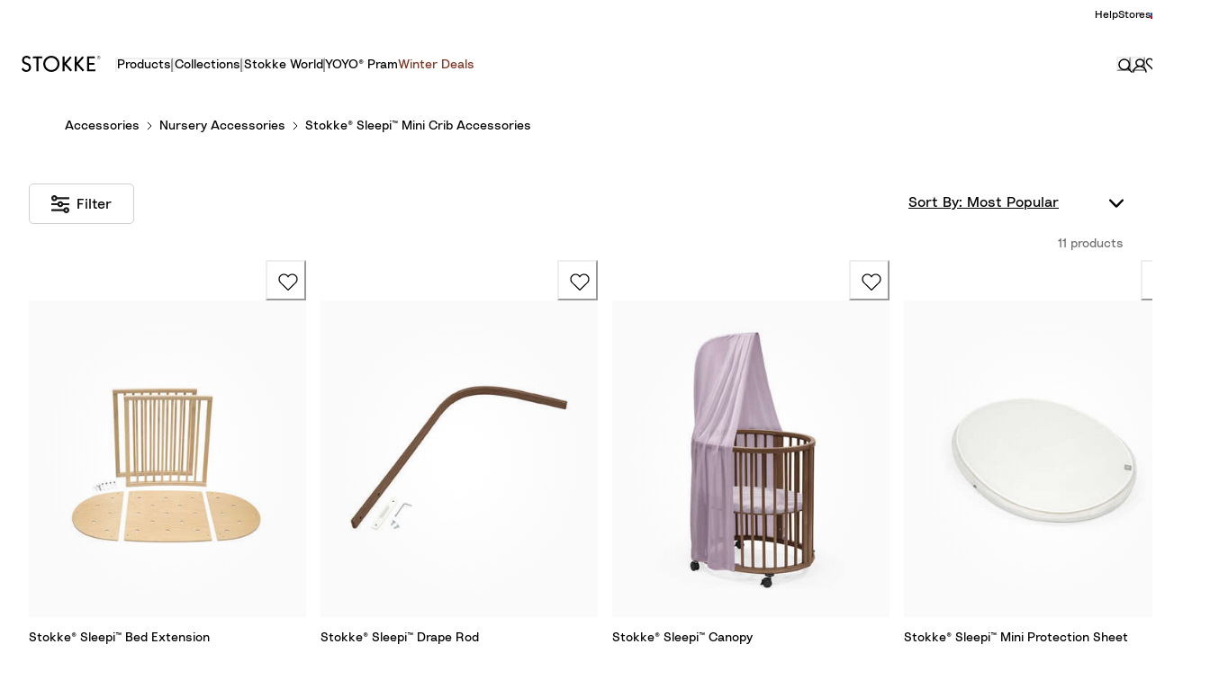

--- FILE ---
content_type: application/javascript; charset=utf8
request_url: https://www.stokke.com/mobify/bundle/3849/5332.js
body_size: 20303
content:
(self.__LOADABLE_LOADED_CHUNKS__=self.__LOADABLE_LOADED_CHUNKS__||[]).push([[5332],{57481:(e,t,n)=>{"use strict";n.d(t,{Z:()=>En});var a=n(29382),r=n(17692),o=n(89526),i=n(57747),s=n(71293),l=n(34219),c=n(2652),d=n.n(c),p=n(68843),g=n(58883),m=n(63655),u=n(58306),b=n(48031),h=n(36229),f=n(72324);function y(){const e=document.currentScript.previousElementSibling,t=[...e.children].filter((e=>"STYLE"!==e.tagName.toUpperCase()));if(t.length<2)return;const n=()=>{e.dataset.wrapped=t[0].offsetTop!==t[t.length-1].offsetTop},a=new ResizeObserver(n);a.observe(e),n(),e._wrapObserver=a}const v=(0,o.memo)((0,o.forwardRef)((function(e,t){const n=(0,f.XE)(),a=(0,o.useRef)(null),i=(0,b.q)(t,a);return(0,o.useEffect)((()=>{const e=a.current;if(!e)return;e._wrapObserver&&(e._wrapObserver.disconnect(),delete e._wrapObserver);const t=e.children;if(t.length<2)return;let n=!1;const r=()=>{const a=t[0].offsetTop!==t[t.length-1].offsetTop;a!==n&&(e.dataset.wrapped=a,n=a)},o=new ResizeObserver(r);return o.observe(e),r(),()=>{o.disconnect()}}),[]),o.createElement(o.Fragment,null,o.createElement(h.h,(0,r.Z)({},e,{ref:i,orientation:"horizontal",css:{display:"flex",flexWrap:{base:"wrap",s:"nowrap"},gap:3,alignItems:"flex-start","& > *":{flex:"0 1 auto"},"&[data-wrapped=true] > *":{flex:"1 1 max-content"}}})),o.createElement("script",{lang:"javascript",type:"text/javascript",nonce:n,dangerouslySetInnerHTML:{__html:`(${y.toString()})()`}}))})));v.propTypes={children:d().node};const x=v;var E=n(35865),w=n(14884);const C=(0,w.O3)({slots:["root","buttonGroup"],base:{root:{display:"flex",flexDirection:"column",gap:4},buttonGroup:{paddingTop:{base:"spacing-8",s:"spacing-16"}}},variants:{alignment:{left:{root:{alignItems:"flex-start"},buttonGroup:{justifyContent:"flex-start"}},center:{root:{alignItems:"center"},buttonGroup:{justifyContent:"center"}}}},defaultVariants:{alignment:"left"}});var k=n(40006);const I=o.forwardRef((({moduleId:e,moduleType:t,pageId:n,anchor:a,headingLevel:i,heading:s,copy:l,primaryCta:c,secondaryCta:d,alignment:b,background:h,spacing:f},y)=>{const v=(0,E.j)({recipe:C}),w=(0,o.useMemo)((()=>v({alignment:b})),[v,b]);return o.createElement(m.Z,{moduleId:e,moduleType:t,pageId:n,anchor:a,background:h,spacing:f,css:w.root,heading:s,ref:y},o.createElement(k.Z,null,o.createElement(p.Z,(0,r.Z)({},s,{headingLevel:i,alignment:b}))),(null==l?void 0:l.text)&&o.createElement(k.Z,null,o.createElement(g.Z,(0,r.Z)({},l,{alignment:b}))),((null==c?void 0:c.label)||(null==d?void 0:d.label))&&o.createElement(x,w.buttonGroup,(null==c?void 0:c.label)&&o.createElement(u.Z,(0,r.Z)({},c,{variant:"primary",trackingContext:{moduleName:t,eventLabel:"primaryCta"}})),(null==d?void 0:d.label)&&o.createElement(u.Z,(0,r.Z)({},d,{variant:"secondary",trackingContext:{moduleName:t,eventLabel:"secondaryCta"}}))))}));I.propTypes={anchor:d().string,headingLevel:d().number,heading:d().object,copy:d().object,primaryCta:d().object,secondaryCta:d().object,alignment:d().oneOf(["left","center"]),background:d().oneOf(["default","subtle","strong","inverse"]),spacing:d().oneOf(["default","reduced","min","min-top","min-bottom"]),moduleId:d().string,moduleType:d().string,pageId:d().string};const Z=I;var j=n(34093),O=n(80438),T=n(28213),L=n(99845),R=n(72432);const S=(0,w.O3)({slots:["root","imageContainer","iconButton","container","textContainer","headline","copy"],base:{root:{width:"100%",display:"flex",flexDirection:"column",alignItems:"stretch",gap:"spacing-24",borderRadius:"s"},imageContainer:{borderTopRightRadius:"s",borderTopLeftRadius:"s",position:"relative"},iconButton:{position:"absolute",bottom:"spacing-16",right:"spacing-16",zIndex:"overlay"},container:{display:"flex",flexDirection:"column",gap:"spacing-24"},textContainer:{display:"flex",flexDirection:"column",gap:"spacing-8"},headline:{color:"text.primary",textStyle:"heading.large"},copy:{color:"text.secondary",textStyle:"body.small",alignment:"left"}},variants:{teaserBackground:{true:{root:{backgroundColor:"var(--module-surface-bg-color)"},container:{paddingX:"spacing-24",paddingBottom:"spacing-24"}},false:{imageContainer:{borderBottomRightRadius:"s",borderBottomLeftRadius:"s"},textContainer:{paddingRight:"spacing-16"}}},textSpacing:{carousel:{textContainer:{paddingRight:"spacing-40"}}}}});var B=n(21338),D=n(2242);function P({front:e,back:t,isFlipped:n}){return o.createElement(D.E.div,{style:{width:"100%",height:"100%",position:"absolute",transformStyle:"preserve-3d",willChange:"transform"},animate:{rotateY:n?180:0},transition:{duration:.8,ease:[.22,1,.36,1]}},o.createElement("div",{style:{position:"absolute",inset:0,backfaceVisibility:"hidden"}},e),o.createElement("div",{style:{position:"absolute",inset:0,backfaceVisibility:"hidden",transform:"rotateY(180deg)"}},t))}P.propTypes={front:d().shape(),back:d().shape(),isFlipped:d().bool};var F=n(3866),M=n(19973),_=n(88027),z=n(23302);const A=e=>{const t=(0,z.J)();return e&&!t};var V=n(38188),N=n(31889);const H=(0,o.forwardRef)((({brightcoveId:e,poster:t,autoplay:n=!1,videoControls:a=!1,loading:i="lazy",title:s,objectFit:l="contain",widths:c},d)=>{const p=(0,o.useRef)(null),[g,m]=(0,o.useState)(!1),{accountId:u,assemblyVideoPlayerId:b}=(0,_.Z)(),h=A(n),[f,y]=(0,V.Z)({useOnce:!0});return(0,o.useImperativeHandle)(d,(()=>({play:()=>{var e,t;null===(e=p.current)||void 0===e||null===(t=e.player_)||void 0===t||t.play()},pause:()=>{var e,t;null===(e=p.current)||void 0===e||null===(t=e.player_)||void 0===t||t.pause()}}))),(0,R.U8)(e)?u?b?o.createElement(O.x,{ref:f,position:"relative",width:"100%",height:"100%","data-testid":"brightcove-video",css:{"& .brightcove-react-player-loader>*":{width:"100%",height:"100%"},"& .vjs-tech":{objectFit:l}}},(0,R.XV)(t)&&!g&&o.createElement(O.x,{position:"absolute",top:"0",left:"0",width:"100%",height:"100%","aria-hidden":"true"},o.createElement(F.Z,(0,r.Z)({},t,{widths:c,objectFit:l,width:"100%",height:"100%",borderRadius:"0",loading:i,preload:"eager"===i}))),y&&o.createElement(M.default,(0,r.Z)({attrs:{style:{width:"100%",height:"100%"}},props:{style:{height:"100%"}},accountId:u,playerId:b,videoId:e,options:{autoplay:h,muted:h}},(0,R.XV)(t)&&{poster:(0,N.Vh)("static/img/transparent.png")},{embedOptions:{responsive:!0},onSuccess:({ref:e})=>{var t,n;p.current=e;const{player_:r}=e;r.el().style.width="100%",r.el().style.height="100%",null===(t=r.bigPlayButton)||void 0===t||null===(n=t.controlTextEl_)||void 0===n||n.removeAttribute("aria-live"),a?r.controls(!0):r.controls(!1),m(!0)},"aria-label":s}))):(console.warn("BrightcoveVideo: assemblyVideoPlayerId not available from site preferences"),null):(console.warn("BrightcoveVideo: accountId not available from site preferences"),null):(console.warn("BrightcoveVideo: brightcoveId is required"),null)}));H.propTypes={brightcoveId:d().string,poster:d().object,autoplay:d().bool,videoControls:d().bool,loading:d().oneOf(["eager","lazy"]),title:d().string,objectFit:d().string,widths:d().object};const G=H;var U=n(15305),W=n(41029),q=n(46130);const X=["breakpoint"];function $(e,t){var n=Object.keys(e);if(Object.getOwnPropertySymbols){var a=Object.getOwnPropertySymbols(e);t&&(a=a.filter((function(t){return Object.getOwnPropertyDescriptor(e,t).enumerable}))),n.push.apply(n,a)}return n}function Y(){const e=document.currentScript.previousElementSibling;if(!e)return;const t=e.querySelector("video"),n=e.querySelector("[data-video-poster]");if(!t||!n)return;const a=function(){n.style.display="none"};t.addEventListener("playing",a),e._posterRemover={video:t,poster:n,handler:a}}const J={mp4:"video/mp4",webm:"video/webm",ogg:"video/ogg",ogv:"video/ogg",mov:"video/quicktime",avi:"video/x-msvideo",wmv:"video/x-ms-wmv",flv:"video/x-flv",m4v:"video/mp4","3gp":"video/3gpp","3g2":"video/3gpp2"},K={"video/av1":1,"video/webm":2,"video/hevc":3,"video/mp4":4,"video/ogg":5,"video/quicktime":6,"video/x-msvideo":7,"video/x-ms-wmv":8,"video/x-flv":9,"video/3gpp":10,"video/3gpp2":11},Q=e=>e&&K[e]||999,ee=(0,o.forwardRef)((({sources:e,poster:t,autoplay:n=!1,videoControls:i=!1,loading:s="lazy",alwaysMuted:l,muted:c,title:d,objectFit:p="contain",widths:g},m)=>{const u=(0,o.useRef)(null),b=(0,o.useRef)(null),h=(0,W.V)(),y=A(n),{sharedLibraryStatic:v}=(0,_.Z)(),x=v,E=(0,f.XE)(),w=(0,o.useMemo)((()=>{if(!e||!Array.isArray(e)||0===e.length)return[];const t=h.breakpoints.values||[],n=Object.fromEntries(t.map((e=>[e.name,e.min])));return e.filter(R.ab).map((e=>{const t=function(e){for(var t=1;t<arguments.length;t++){var n=null!=arguments[t]?arguments[t]:{};t%2?$(Object(n),!0).forEach((function(t){(0,U.Z)(e,t,n[t])})):Object.getOwnPropertyDescriptors?Object.defineProperties(e,Object.getOwnPropertyDescriptors(n)):$(Object(n)).forEach((function(t){Object.defineProperty(e,t,Object.getOwnPropertyDescriptor(n,t))}))}return e}({},e),a=(0,q.LR)(t.src,x);if(!a)return null;if(t.src=a,t.type||(t.type=(e=>{var t,n;if(!e)return null;const a=null===(t=e.split(".").pop())||void 0===t||null===(n=t.split("?")[0])||void 0===n?void 0:n.toLowerCase();return J[a]||null})(t.src)),"base"===t.breakpoint||"all"===t.breakpoint)delete t.breakpoint;else if(t.breakpoint){const e=n[t.breakpoint];e&&(t.media=`(min-width: ${e})`)}return t})).filter(Boolean).sort(((e,t)=>{const a=!!e.breakpoint,r=!!t.breakpoint;if(!a&&!r)return Q(e.type)-Q(t.type);if(!a)return 1;if(!r)return-1;const o=n[e.breakpoint]||"0px",i=n[t.breakpoint]||"0px",s=parseInt(i)-parseInt(o);return 0===s?Q(e.type)-Q(t.type):s}))}),[e,h.breakpoints.values,x]);if((0,o.useImperativeHandle)(m,(()=>({play:()=>{var e;null===(e=u.current)||void 0===e||e.play()},pause:()=>{var e;null===(e=u.current)||void 0===e||e.pause()}}))),(0,o.useEffect)((()=>{if(!l)return;if(!u.current)return;const e=u.current,t=()=>{e.muted||(e.muted=!0)};return e.muted=!0,e.addEventListener("volumechange",t),()=>{e.removeEventListener("volumechange",t)}}),[l]),(0,o.useEffect)((()=>{if(!g||null==t||!t.src)return;if(!u.current||!b.current)return;const e=u.current,n=b.current,a=n.parentElement;null!=a&&a._posterRemover&&(a._posterRemover.video.removeEventListener("play",a._posterRemover.handler),a._posterRemover.video.removeEventListener("playing",a._posterRemover.handler),delete a._posterRemover);const r=()=>{n.style.display="none"};return e.addEventListener("playing",r),()=>{e.removeEventListener("playing",r)}}),[g,null==t?void 0:t.src]),0===w.length)return console.warn("DirectVideo: sources is required and must be a non-empty array"),null;const C={ref:u,style:{width:"100%",height:"100%",objectFit:p},title:d,muted:c||l,playsInline:!0};!g&&null!=t&&t.src&&(C.poster=t.src),y&&(C.autoPlay=!0,C.muted=!0,C.loop=!0),i&&(C.controls=!0),C.preload="eager"===s?"auto":"metadata";const k=o.createElement("video",(0,r.Z)({"data-testid":"direct-video","aria-label":C.title},C),null==w?void 0:w.map(((e,t)=>{const{breakpoint:n}=e,i=(0,a.Z)(e,X);return o.createElement("source",(0,r.Z)({key:t,"data-testid":`video-source-${t}`},i))})));return g&&null!=t&&t.src?o.createElement(o.Fragment,null,o.createElement(O.x,{position:"relative",width:"100%",height:"100%"},k,o.createElement(O.x,{ref:b,"data-testid":"direct-video-poster","data-video-poster":!0,position:"absolute",top:"0",left:"0",width:"100%",height:"100%",pointerEvents:"none"},o.createElement(F.Z,{src:t.src,alt:t.alt,title:t.title,widths:g,loading:s,objectFit:p,fetchpriority:"eager"===s?"high":"low"}))),o.createElement("script",{lang:"javascript",type:"text/javascript",nonce:E,dangerouslySetInnerHTML:{__html:`(${Y.toString()})()`}})):k}));ee.propTypes={sources:d().arrayOf(d().shape({src:d().string.isRequired,type:d().string,breakpoint:d().string})),poster:d().shape({src:d().string,alt:d().string,title:d().string}),autoplay:d().bool,videoControls:d().bool,loading:d().oneOf(["eager","lazy"]),title:d().string,alwaysMuted:d().bool,muted:d().bool,objectFit:d().string,widths:d().oneOfType([d().array,d().object])};const te=ee,ne=(0,o.forwardRef)((({title:e,poster:t,autoplay:n=!1,videoControls:a=!1,loading:i="lazy",type:s,brightcoveId:l,sources:c,objectFit:d,widths:p},g)=>{if(!s)return console.warn("Video: type is required"),null;const m={title:e,poster:t,autoplay:n,videoControls:a,loading:i,ref:g,objectFit:d};switch(s){case"brightcove":return o.createElement(G,(0,r.Z)({},m,{brightcoveId:l,widths:p}));case"direct":return o.createElement(te,(0,r.Z)({},m,{sources:c,widths:p}));default:return console.warn(`Video: unsupported type "${s}"`),null}}));ne.propTypes={title:d().string,poster:d().object,autoplay:d().bool,videoControls:d().bool,loading:d().oneOf(["eager","lazy"]),type:d().oneOf(["brightcove","direct"]),brightcoveId:d().string,sources:d().arrayOf(d().object),objectFit:d().string,widths:d().object};const ae=ne;var re=n(59458);const oe=["isPlaying","variant","size","onToggle"],ie=e=>{let{isPlaying:t=!1,variant:n="mediaGhost",size:i="lg",onToggle:s}=e,l=(0,a.Z)(e,oe);const{formatMessage:c}=(0,re.Z)();return o.createElement(L.z,(0,r.Z)({"aria-label":c(t?{defaultMessage:[{type:0,value:"Pause video"}],id:"global.pause-video"}:{defaultMessage:[{type:0,value:"Play video"}],id:"global.play-video"}),onClick:s,variant:n,size:i},l),t?o.createElement(B.PauseIcon,null):o.createElement(B.PlayIcon,null))};ie.propTypes={isPlaying:d().bool,size:d().oneOf(["sm","md","lg"]),variant:d().oneOf(["mediaGhost","mediaFilled"]),onToggle:d().func.isRequired};const se=ie,le=(e=!1,t)=>{const n=(0,z.J)(),[a,r]=(0,o.useState)(!(!e||n)),i=(0,o.useCallback)((()=>{r((e=>!e))}),[]);return(0,o.useEffect)((()=>{null!=t&&t.current&&(a?t.current.play():t.current.pause())}),[a,t]),[a,i]},ce=(0,w.O3)({className:"asset",slots:["container","bottomGradient","videoControlBox"],base:{container:{position:"relative",w:"100%",h:"100%"},bottomGradient:{position:"absolute",bottom:"0",left:"0",right:"0",height:"10.219rem",bg:"gradient.bottom.darken-40",pointerEvents:"none"},videoControlBox:{position:"absolute",zIndex:"overlay",bottom:"spacing-16",right:"spacing-16"}},variants:{variant:{gallery:{videoControlBox:{top:{base:"spacing-24",s:"auto"},bottom:{base:"auto",s:"spacing-24"},right:"spacing-24"}}}},defaultVariants:{variant:"default"}}),de=({asset:e,videoRef:t,loading:n,widths:a,objectFit:i,variant:s="default"})=>{const[l,c]=le(null==e?void 0:e.autoplay,t),d=(0,E.j)({recipe:ce}),p=(0,o.useMemo)((()=>d({variant:s})),[d,s]);return(0,R.Z)(e)?(0,R.GD)(e)?o.createElement(O.x,p.container,o.createElement(ae,(0,r.Z)({ref:t},e,{loading:n,widths:a,objectFit:i})),o.createElement(O.x,p.bottomGradient),o.createElement(O.x,p.videoControlBox,o.createElement(se,(0,r.Z)({isPlaying:l,onToggle:c},("gallery"===s||"teaser"===s)&&{size:"md"})))):(0,R.XV)(e)?o.createElement(F.Z,(0,r.Z)({},e,{loading:n,objectFit:i,fetchpriority:"eager"===n?"high":void 0,widths:a})):void 0:null};de.propTypes={asset:d().object,videoRef:d().oneOfType([d().func,d().object]),loading:d().string,widths:d().oneOfType([d().array,d().object]),objectFit:d().string,variant:d().string};const pe=de;var ge=n(38225);const me=({asset:e,assetFlip:t,headline:n,hideHeadline:a,copy:i,cta:s,aspectRatio:l,loading:c="lazy",widths:d,teaserBackground:p,variant:g="card",headlineId:m,textSpacing:b,trackingContext:h,headingLevel:f,flipButtonVariant:y="mediaGhost"})=>{const{formatMessage:v}=(0,re.Z)(),[x,w]=(0,o.useState)(!1),C=(0,E.j)({recipe:S}),k=(0,o.useMemo)((()=>C({teaserBackground:p,textSpacing:b})),[C,p,b]),I=(0,R.U8)(i.text),Z=(0,R.U8)(n),j=(0,R.U8)(null==s?void 0:s.label),D=Z&&(I||j)&&void 0!==f?`h${f+1}`:"p",F=o.useRef(null),M=o.createElement(pe,{asset:e,videoRef:F,loading:c,objectFit:"cover",widths:d,variant:"teaser"});return o.createElement(o.Fragment,null,"card"===g&&o.createElement(O.x,{css:k.root,role:"group","aria-label":v({defaultMessage:[{type:0,value:"article"}],id:"global.article"})},!!e&&o.createElement(T.o,{ratio:l,pb:"spacing-24"},o.createElement(O.x,{css:k.imageContainer},(0,R.XV)(t)?o.createElement(P,{isFlipped:x,front:M,back:o.createElement(pe,{asset:t,objectFit:"cover",widths:d,loading:"lazy"})}):M,(0,R.XV)(t)&&!(0,R.GD)(e)&&o.createElement(L.z,{css:k.iconButton,variant:y,size:"md","aria-label":v({id:"leap.teaser.assistive_msg.flip",defaultMessage:[{type:0,value:"Show Image "},{type:1,value:"nextFlipHeadline"}]},{nextFlipHeadline:x?e.alt:t.alt}),onClick:e=>{e.stopPropagation(),w(!x)}},o.createElement(B.ArrowReloadHorizontalIcon,null)),(0,R.XV)(t)&&!(0,R.GD)(e)&&o.createElement(O.x,{position:"absolute",bottom:"0",left:"0",right:"0",height:"10.219rem",bg:"gradient.bottom.darken-40",pointerEvents:"none"}))),o.createElement(O.x,{css:k.container},o.createElement(O.x,{css:k.textContainer},Z&&o.createElement(ge.Z,{as:D,id:m,className:a?"sr-only":void 0,css:k.headline},n),I&&o.createElement(ge.Z,{css:k.copy},i.text)),j&&o.createElement(u.Z,(0,r.Z)({},s,{trackingContext:h})))))};me.propTypes={asset:d().object.isRequired,assetFlip:d().object,aspectRatio:d().number,headline:d().string.isRequired,hideHeadline:d().bool,copy:d().object,cta:d().object,headingLevel:d().number,loading:d().bool,widths:d().oneOfType([d().array,d().object]),teaserBackground:d().bool,variant:d().string,textSpacing:d().string,headlineId:d().string,trackingContext:d().shape({moduleName:d().string}),flipButtonVariant:d().string};const ue=me,be=(0,w.O3)({slots:["root","heading","copy","teasersContainer"],base:{root:{display:"flex",flexDirection:"column",gap:{base:"spacing-40",s:"spacing-80"}},teasersContainer:{display:"flex",flexDirection:{base:"column",s:"row"},gap:{base:"spacing-40",s:"spacing-16"},"& > *":{flex:{s:"1 1 0"}}},heading:{display:"flex",flexDirection:"column",gap:"spacing-16"}},variants:{isOneTeaser:{true:{root:{display:{base:"flex",s:"grid"},gap:{base:"spacing-40",s:"spacing-64"},gridTemplateColumns:{s:"minmax(0, 1fr) minmax(0, 1fr)"}},heading:{textAlign:"start"},copy:{paddingRight:{base:0,s:"spacing-64"}}},false:{heading:{textAlign:{base:"left",s:"center"}},copy:{paddingX:{base:0,s:"spacing-80"}}}}}}),he=o.forwardRef((({moduleId:e,moduleType:t,pageId:n,background:a,anchor:i,headingLevel:s,heading:l,copy:c,teaserList:d,imageRatio:u,teaserBackground:b,spacing:h},f)=>{const y=(0,E.j)({recipe:be}),v=1===d.length,x=(0,o.useMemo)((()=>y({isOneTeaser:v})),[y,v]),w=(0,R.U8)(null==c?void 0:c.text);return o.createElement(m.Z,{moduleId:e,moduleType:t,pageId:n,anchor:i,background:a,spacing:h,css:x.root,heading:l,ref:f},o.createElement(O.x,{css:x.heading},o.createElement(k.Z,null,o.createElement(p.Z,(0,r.Z)({},l,{alignment:"inherit",headingLevel:s}))),w&&o.createElement(k.Z,null,o.createElement(O.x,{css:x.copy},o.createElement(g.Z,(0,r.Z)({},c,{alignment:"inherit"}))))),o.createElement(O.x,{css:x.teasersContainer},d.map(((e,n)=>o.createElement(ue,(0,r.Z)({key:n},e,{aspectRatio:(0,R.dg)(u),teaserBackground:b,widths:{base:"88vw",s:`${Math.ceil(87.5/Math.max(2,d.length))}vw`,l:Math.ceil(1680/Math.max(2,d.length))},trackingContext:{moduleName:t,eventLabel:"cta"},headingLevel:s}))))))}));he.propTypes={anchor:d().string,background:d().string,headingLevel:d().number,heading:d().object,copy:d().object,teaserList:d().array,imageRatio:d().string,teaserBackground:d().bool,moduleId:d().string,moduleType:d().string,pageId:d().string,spacing:d().oneOf(["default","reduced","min","min-top","min-bottom"])};const fe=he;var ye=n(47184),ve=n.n(ye);const xe=(0,w.O3)({slots:["container","widthContainer","assetContainer","clipContainer","darkenLayerBottom","darkenLayerLeft","textContainer","heading","copy"],base:{container:{position:"relative",height:"calc(100vh - var(--header-height, 132px))",overflow:"hidden"},assetContainer:{position:"absolute",inset:0,overflow:"hidden"},clipContainer:{position:"absolute",left:"0",right:"0",bottom:"-9%",h:"12%",pointerEvents:"none",clipPath:{base:"ellipse(70% 50% at 50% 60%)",s:"ellipse(58% 50% at 50% 50%)"}},darkenLayerBottom:{position:"absolute",inset:0,pointerEvents:"none"},darkenLayerLeft:{position:"absolute",inset:0,pointerEvents:"none"},widthContainer:{position:"relative",display:"flex",flexDirection:"column",gap:{base:"spacing-24",s:"spacing-40"},height:"100%",px:{base:"spacing-24",s:"spacing-90"},paddingBlockStart:{base:"spacing-48",s:"spacing-80"},paddingBlockEnd:{base:"spacing-24",s:"spacing-80"}},textContainer:{zIndex:1,display:"flex",flexDirection:"column",rowGap:"spacing-8",maxW:"module-content-max-width"}},variants:{textPosition:{"bottom-left":{widthContainer:{justifyContent:"flex-end",alignItems:"flex-start"},textContainer:{justifyContent:"flex-end",alignItems:"flex-start"},heading:{alignment:"left"},copy:{alignment:"left"}},"center-left":{widthContainer:{justifyContent:"center",alignItems:"flex-start"},textContainer:{justifyContent:"center",alignItems:"flex-start"},heading:{alignment:"left"},copy:{alignment:"left"}},"center-center":{widthContainer:{justifyContent:"center",alignItems:"center"},textContainer:{justifyContent:"center",alignItems:"center"},heading:{alignment:"center"},copy:{alignment:"center"}}},darken:{"0%":{darkenLayerBottom:{bg:"transparent"},darkenLayerLeft:{bg:"transparent"}},"40%":{darkenLayerBottom:{bg:"gradient.bottom.darken-40"}},"80%":{darkenLayerBottom:{bg:"gradient.bottom.darken-80"}}},background:{default:{clipContainer:{bg:"background.section.default"}},subtle:{clipContainer:{bg:"background.section.subtle"}},strong:{clipContainer:{bg:"background.section.strong"}},inverse:{clipContainer:{bg:"background.section.strong"}}}},compoundVariants:[{textPosition:["bottom-left","center-left"],darken:"40%",css:{darkenLayerLeft:{bg:"gradient.left.darken-40"}}},{textPosition:["bottom-left","center-left"],darken:"80%",css:{darkenLayerLeft:{bg:"gradient.left.darken-40"}}},{textPosition:"center-center",darken:"40%",css:{darkenLayerLeft:{bg:"gradient.left.darken-80"}}},{textPosition:"center-center",darken:"80%",css:{darkenLayerLeft:{bg:"gradient.left.darken-80"}}}],defaultVariants:{textPosition:"center-center",darken:"0%",background:"default"}});var Ee=n(22534);const{StylesProvider:we,useStyles:Ce}=(0,Ee.s)({recipe:xe});var ke=n(53634);function Ie(e,t){var n=Object.keys(e);if(Object.getOwnPropertySymbols){var a=Object.getOwnPropertySymbols(e);t&&(a=a.filter((function(t){return Object.getOwnPropertyDescriptor(e,t).enumerable}))),n.push.apply(n,a)}return n}function Ze(e){for(var t=1;t<arguments.length;t++){var n=null!=arguments[t]?arguments[t]:{};t%2?Ie(Object(n),!0).forEach((function(t){(0,U.Z)(e,t,n[t])})):Object.getOwnPropertyDescriptors?Object.defineProperties(e,Object.getOwnPropertyDescriptors(n)):Ie(Object(n)).forEach((function(t){Object.defineProperty(e,t,Object.getOwnPropertyDescriptor(n,t))}))}return e}const je=({headingLevel:e=2,headline:t,copy:n,primaryCta:a,secondaryCta:i,priceProduct:s,trackingContext:l})=>{const c=Ce(),d=(null==a?void 0:a.label)&&(null==i?void 0:i.label),m=null!=(null==s?void 0:s.value),b=(0,o.useMemo)((()=>null!=a&&a.label?Ze({variant:"primary"},a):Ze({variant:"secondary"},i)),[a,i]);return o.createElement(o.Fragment,null,o.createElement(O.x,{css:c.textContainer},o.createElement(k.Z,null,o.createElement(p.Z,{alignment:c.heading.alignment,headingLevel:e,headline1:t,variant:"hero"})),(null==n?void 0:n.text)&&o.createElement(k.Z,null,o.createElement(g.Z,(0,r.Z)({},n,{alignment:c.copy.alignment,"data-testid":"hero-copy",variant:"hero"})))),d||!m?o.createElement(x,null,o.createElement(u.Z,(0,r.Z)({variant:"primary"},a,{trackingContext:Ze(Ze({},l),{},{eventLabel:"primaryCta"})})),o.createElement(u.Z,(0,r.Z)({variant:"secondary"},i,{trackingContext:Ze(Ze({},l),{},{eventLabel:"secondaryCta"})}))):o.createElement(ke.Z,{price:s,cta:b,trackingContext:Ze(Ze({},l),{},{eventLabel:"primaryCta"})}))};je.propTypes={copy:d().shape({text:d().string}),headline:d().string,headingLevel:d().number,priceProduct:d().shape({currency:d().string,value:d().number,label:d().string}),primaryCta:d().shape({label:d().string,action:d().shape({type:d().oneOf(["category","content","product","url","anchor"]),value:d().string}),openInNewTab:d().bool}),secondaryCta:d().shape({label:d().string,action:d().shape({type:d().oneOf(["category","content","product","url","anchor"]),value:d().string}),openInNewTab:d().bool}),trackingContext:d().shape({moduleName:d().string})};const Oe=je,Te=["type"],Le=({normalizedMobile:e,normalizedDesktop:t,mobileVideoRef:n,desktopVideoRef:i})=>{const s=Ce();if(!e&&!t)return null;const l=(e,t)=>{if(!e)return null;const{type:n}=e,i=(0,a.Z)(e,Te);if((0,R.GD)(e)){if("direct"===e.type)return o.createElement(te,(0,r.Z)({ref:t},e,{loading:"eager",objectFit:"cover",alwaysMuted:!0,muted:!0,videoControls:!1,widths:{base:"100vw"}}));if((0,R.XV)(e.poster))return o.createElement(F.Z,(0,r.Z)({},e.poster,{widths:{base:"100vw"},loading:"eager",objectFit:"cover",preload:!0,fetchpriority:"high"}))}return(0,R.XV)(e)?o.createElement(F.Z,(0,r.Z)({},i,{widths:{base:"100vw"},loading:"eager",objectFit:"cover",preload:!0,fetchpriority:"high"})):null};if(!e||!t||ve()(e,t)){const a=e||t;return o.createElement(O.x,{css:s.assetContainer},l(a,n),o.createElement(O.x,{css:s.darkenLayerLeft}),o.createElement(O.x,{css:s.darkenLayerBottom}))}return o.createElement(O.x,{css:s.assetContainer},o.createElement(O.x,{display:{base:"block",s:"none"},height:"100%"},l(e,n)),o.createElement(O.x,{display:{base:"none",s:"block"},height:"100%"},l(t,i)),o.createElement(O.x,{css:s.darkenLayerLeft}),o.createElement(O.x,{css:s.darkenLayerBottom}))};Le.propTypes={normalizedMobile:d().object,normalizedDesktop:d().object,mobileVideoRef:d().oneOfType([d().func,d().object]),desktopVideoRef:d().oneOfType([d().func,d().object])};const Re=Le;function Se(e,t){var n=Object.keys(e);if(Object.getOwnPropertySymbols){var a=Object.getOwnPropertySymbols(e);t&&(a=a.filter((function(t){return Object.getOwnPropertyDescriptor(e,t).enumerable}))),n.push.apply(n,a)}return n}function Be(e){for(var t=1;t<arguments.length;t++){var n=null!=arguments[t]?arguments[t]:{};t%2?Se(Object(n),!0).forEach((function(t){(0,U.Z)(e,t,n[t])})):Object.getOwnPropertyDescriptors?Object.defineProperties(e,Object.getOwnPropertyDescriptors(n)):Se(Object(n)).forEach((function(t){Object.defineProperty(e,t,Object.getOwnPropertyDescriptor(n,t))}))}return e}const De=o.forwardRef((({moduleId:e,moduleType:t,pageId:n,anchor:a,assetMobile:r,assetDesktop:i,background:s,headingLevel:l=2,headline:c,copy:d,primaryCta:p,secondaryCta:g,priceProduct:u,textPosition:b="center-center",darken:h="0%",displayShape:f},y)=>{const v=(0,R.AK)(r),x=(0,R.AK)(i),w=o.useRef(null),C=o.useRef(null),[k,I]=le(null==r?void 0:r.autoplay,w),[Z,j]=le(null==i?void 0:i.autoplay,C),T=(0,E.j)({recipe:xe}),L=(0,o.useMemo)((()=>T({textPosition:b,darken:h,background:s})),[T,b,h,s]),S=v&&"direct"===(null==r?void 0:r.type),B=x&&"direct"===(null==i?void 0:i.type),{normalizedMobile:D,normalizedDesktop:P,assetsAreIdentical:F}=(0,o.useMemo)((()=>{const e=(0,R.Zp)(r),t=(0,R.Zp)(i);return"direct"===(null==e?void 0:e.type)&&"direct"===(null==t?void 0:t.type)?{assetsAreIdentical:!0,normalizedMobile:Be(Be(Be({},t),e),{},{sources:[...e.sources||[],...(t.sources||[]).map((e=>Be(Be({},e),{},{breakpoint:e.breakpoint&&"base"!==e.breakpoint?e.breakpoint:"s"})))]})}:{normalizedMobile:e,normalizedDesktop:t,assetsAreIdentical:e&&t&&ve()(e,t)}}),[r,i]),M=F&&(S||B);return o.createElement("div",{className:"chakra-theme","data-theme":"dark"},o.createElement(m.Z,{moduleId:e,moduleType:t,pageId:n,anchor:a,background:s,css:L.container,spacing:"none",ref:y,layerStyle:null,modulePadding:"hero"},o.createElement(we,{value:L},o.createElement(Re,{normalizedMobile:D,normalizedDesktop:P,mobileVideoRef:w,desktopVideoRef:C}),f&&o.createElement(O.x,{css:L.clipContainer}),o.createElement(O.x,{css:L.widthContainer,layerStyle:"container.page"},o.createElement(Oe,{headingLevel:l,headline:c,copy:d,primaryCta:p,secondaryCta:g,priceProduct:u,trackingContext:{moduleName:t}}),M?o.createElement(O.x,{position:"absolute",bottom:6,right:6,zIndex:1},o.createElement(se,{isPlaying:k||Z,onToggle:()=>{k||Z?(k&&I(),Z&&j()):(I(),j())}})):(S||B)&&o.createElement(o.Fragment,null,S&&o.createElement(O.x,{position:"absolute",bottom:6,right:6,zIndex:1,display:{base:"block",s:"none"}},o.createElement(se,{isPlaying:k,onToggle:I})),B&&o.createElement(O.x,{position:"absolute",bottom:6,right:6,zIndex:1,display:{base:"none",s:"block"}},o.createElement(se,{isPlaying:Z,onToggle:j})))))))})),Pe=d().shape({type:d().oneOf(["image","direct","brightcove"]),src:d().string,alt:d().string,title:d().string,poster:d().object,autoplay:d().bool,videoControls:d().bool,loading:d().oneOf(["eager","lazy"]),sources:d().arrayOf(d().shape({src:d().string,type:d().string,breakpoint:d().string})),brightcoveId:d().string});De.propTypes={anchor:d().string,background:d().oneOf(["default","subtle","strong","inverse"]),assetMobile:Pe,assetDesktop:Pe,headingLevel:d().number,headline:d().string,copy:d().shape({text:d().string}),primaryCta:d().shape({label:d().string,action:d().shape({type:d().oneOf(["category","content","product","url","anchor"]),value:d().string}),openInNewTab:d().bool}),secondaryCta:d().shape({label:d().string,action:d().shape({type:d().oneOf(["category","content","product","url","anchor"]),value:d().string}),openInNewTab:d().bool}),priceProduct:d().shape({currency:d().string,value:d().number,label:d().string}),textPosition:d().oneOf(["center-center","center-left","bottom-left"]),darken:d().oneOf(["0%","40%","80%"]),moduleId:d().string,moduleType:d().string,pageId:d().string,displayShape:d().bool};const Fe=De;var Me=n(59606),_e=n(4937);const ze=(0,w.O3)({slots:["root","awardsGroup","award","awardImage","awardText","copy"],base:{root:{display:"flex",flexDirection:"column",alignItems:"center",gap:"spacing-32"},copy:{textStyle:"display.xsmall",textAlign:"center"},awardsGroup:{display:"flex",flexDirection:"row",paddingTop:{base:"spacing-16",s:"spacing-48"},paddingX:{base:"spacing-16",s:"spacing-64"},gap:{base:"spacing-16",s:"spacing-48"}},award:{display:"grid",gridTemplateRows:{base:"6.75rem auto",s:"8.7rem auto"},justifyItems:"center",gap:"spacing-24",paddingX:{base:"spacing-16",s:"spacing-32"},"&:nth-of-type(3)":{display:{base:"none",s:"grid"}},"&:nth-of-type(n+4)":{display:"none"}},awardImage:{width:{base:"6.75rem",s:"8.7rem"},height:{base:"6.75rem",s:"8.7rem"},objectFit:"contain"},awardText:{color:"text.primary",textStyle:"display.xsmall",textAlign:"center",width:{base:"6.75rem",s:"8.7rem"}}}}),Ae=["children","from","to","topZone","bottomZone"],Ve=e=>{let{children:t,from:n,to:i,topZone:s=.9,bottomZone:l=.1}=e,c=(0,a.Z)(e,Ae);const d=(0,z.J)(),p="string"==typeof t?t:String(t??""),g=(0,o.useMemo)((()=>Array.from(p)),[p]),m=(0,o.useRef)(null),[u,b]=(0,o.useState)(0),h=(0,o.useRef)(null);return(0,o.useEffect)((()=>{const e=m.current;if(!e)return;if(d)return void b(g.length);const t=()=>{const t=e.getBoundingClientRect(),n=window.innerHeight,a=n*s,r=n*l,o=Math.max(1,a-r+t.height),i=(a-t.top)/o,c=Math.min(1,Math.max(0,i));if(null===h.current)return h.current=window.scrollY,void b(0);Math.abs(window.scrollY-h.current)<1?b(0):b(((e,t)=>t<=0?0:Math.max(0,Math.min(t,Math.round(e*t))))(c,g.length))};return t(),window.addEventListener("scroll",t,{passive:!0}),window.addEventListener("resize",t),()=>{window.removeEventListener("scroll",t),window.removeEventListener("resize",t)}}),[g.length,s,l,d]),o.createElement(O.x,(0,r.Z)({ref:m,"aria-label":p},c),g.map(((e,t)=>" "===e?" ":o.createElement(O.x,{as:"span",key:t,color:t<u?i:n,transition:d?"none":"color .15s linear",display:"inline","aria-hidden":"true"},e))))};Ve.propTypes={from:d().string,to:d().string,children:d().node,topZone:d().number,bottomZone:d().number};const Ne=Ve,He=o.forwardRef((({moduleId:e,moduleType:t,pageId:n,anchor:a,headingLevel:i,heading:s,copy:l,background:c,images:d,spacing:g},u)=>{const b=(0,E.j)({recipe:ze}),h=(0,o.useMemo)((()=>b()),[b]);return o.createElement(m.Z,{moduleId:e,moduleType:t,pageId:n,anchor:a,background:c,css:h.root,spacing:g,ref:u,modulePadding:"awards"},o.createElement(p.Z,(0,r.Z)({},s,{variant:"awards",headingLevel:i,alignment:"center"})),o.createElement(Ne,{from:"text.secondary",to:"text.primary",css:h.copy},l.text),(null==d?void 0:d.length)>0&&o.createElement(O.x,{css:h.awardsGroup},d.map(((e,t)=>o.createElement(O.x,{key:t,css:h.award},o.createElement(F.Z,(0,r.Z)({},e,h.awardImage,{widths:{base:"108px",s:"139px"}})),o.createElement(_e.x,{css:h.awardText},e.title))))))}));He.propTypes={anchor:d().string,headingLevel:d().number,heading:d().object,copy:d().object,background:d().oneOf(["default","subtle","strong","inverse"]),images:d().array,moduleId:d().string,moduleType:d().string,pageId:d().string,spacing:d().oneOf(["default","reduced","min","min-top","min-bottom"])};const Ge=He;class Ue extends o.Component{constructor(e){super(e),this.state={hasError:!1,error:null,hydrationComplete:!1}}static getDerivedStateFromError(e){return{hasError:!0,error:e}}componentDidCatch(e,t){console.error("Module error:",e,t)}componentDidMount(){this.setState({hydrationComplete:!0})}render(){const{moduleType:e,assetId:t,position:n,moduleConfig:a}=this.props;var r,l;return this.state.hasError?o.createElement(i.xu,{border:"1px solid red",p:4,m:4},o.createElement(s.x,{color:"red"},o.createElement("span",null,"Module rendering error for "),o.createElement("strong",null,e),o.createElement("span",null," from content asset "),o.createElement("strong",null,t),o.createElement("span",null," position "),o.createElement("strong",null,n)),o.createElement(s.x,{color:"red",mt:2},o.createElement("span",null,"Error: "),o.createElement("strong",null,(null===(r=this.state.error)||void 0===r?void 0:r.message)||"An unknown error occurred")),o.createElement(s.x,{as:"pre",bg:"red",mt:2},JSON.stringify(a,null,2)),o.createElement(s.x,{as:"pre",bg:"red",mt:2},(null===(l=this.state.error)||void 0===l?void 0:l.stack)||"No stack trace available")):this.state.hydrationComplete?this.props.children:o.createElement(o.Suspense,{fallback:o.createElement(i.xu,{border:"1px solid red",p:4,m:4},o.createElement(s.x,{color:"red"},o.createElement("span",null,"Module rendering error for "),o.createElement("strong",null,e),o.createElement("span",null," from content asset "),o.createElement("strong",null,t),o.createElement("span",null," position "),o.createElement("strong",null,n)),o.createElement(s.x,{as:"pre",bg:"red",mt:2},JSON.stringify(a,null,2)))},this.props.children)}}Ue.propTypes={children:d().node,moduleType:d().string,assetId:d().string,position:d().number,moduleConfig:d().object};const We=Ue;var qe=n(83461),Xe=n(51132),$e=n(17096),Ye=n(76897),Je=n.n(Ye),Ke=n(41549),Qe=n.n(Ke),et=n(68798),tt=n(71127);const nt=e=>{const t=(0,o.useRef)(!0),n=(0,o.useRef)(new Set);(0,o.useEffect)((()=>{t.current=!0;const e=n.current;return()=>{t.current=!1,e.forEach((e=>cancelAnimationFrame(e))),e.clear()}}),[]);const a=(0,tt.Z)(e);return(0,o.useCallback)(((...e)=>{const r=requestAnimationFrame((()=>{n.current.delete(r),t.current&&a(...e)}));n.current.add(r)}),[a])},at=(0,w.O3)({className:"slider",slots:["sliderContainer","controlsContainer","pagination","slide","scrollContainer","navButton"],base:{sliderContainer:{position:"relative",flexDirection:"column-reverse",overflow:"visible"},scrollContainer:{overflowX:"auto",scrollbarWidth:"none",msOverflowStyle:"none","&::-webkit-scrollbar":{display:"none"},WebkitOverflowScrolling:"touch",paddingY:"spacing-4",gap:"var(--slide-gap, 0px)",borderRadius:{s:"l"}},controlsContainer:{paddingTop:{base:"spacing-40",s:"spacing-80"},zIndex:2},slide:{flex:"0 0 auto",height:"auto",position:"relative",overflow:"visible",width:"calc((100% - ( (var(--items-per-slide, 1) - 1) * var(--slide-gap, 0px) )) / var(--items-per-slide, 1))",img:{pointerEvents:"none",userSelect:"none",draggable:!1}},pagination:{gap:"2px",justifyContent:"center"},navButton:{size:"md"}},variants:{variant:{carousel:{sliderContainer:{"--items-per-slide":{base:1,s:3},"--slide-gap":"sizes.4"},controlsContainer:{justifyContent:"flex-end"},scrollContainer:{marginInline:"calc(-1 * var(--container-total-inline-padding, var(--container-inline-padding, 0px)))",paddingInline:"var(--container-total-inline-padding, var(--container-inline-padding, 0px))",scrollPaddingInline:"var(--container-total-inline-padding, var(--container-inline-padding, 0px))"},pagination:{display:"none"},navButton:{variant:"secondaryGhost"}},gallery:{slide:{display:"contents"},sliderContainer:{"--items-per-slide":1,"--slide-gap":"0px"},scrollContainer:{position:"relative",marginInline:{base:"calc(-1 * var(--container-inline-padding))",s:0},display:"grid",gridAutoFlow:"column",gridTemplateRows:{base:"repeat(2, auto)",s:"auto"},gridAutoColumns:"100%"},controlsContainer:{flexDirection:{base:"row-reverse",s:"revert"},justifyContent:"space-between",position:"absolute",left:"spacing-32",bottom:"spacing-32",right:{base:"spacing-32",s:"auto"},gap:{base:0,s:"spacing-32"}},navButton:{variant:"mediaGhost"}}}},defaultVariants:{variant:"default"}}),rt=e=>e?e.checkVisibility()?e:Array.from(e.children).reduce(((e,t)=>{const n=rt(t);return!e||n.offsetWidth>e.offsetWidth?n:e}),null):null;function ot({children:e,variant:t,sliderLabel:n,sliderId:a}){const{formatMessage:i}=(0,re.Z)(),s=(0,E.j)({recipe:at}),l=(0,o.useMemo)((()=>s({variant:t})),[s,t]),[c,d]=(0,o.useState)(null),p=(0,o.useRef)(null),g=o.Children.count(e),[m]=((e,{element:t=(et.sk?null:document.documentElement),initialValue:n,parser:a=Qe(),debounceTimeMs:r=50}={})=>{const[i,s]=(0,o.useState)(n),l=(0,tt.Z)(a),c=(0,et.Ik)(t)?t.current:t,d=nt((()=>{if(!c)return;const t=getComputedStyle(c).getPropertyValue(e).trim(),n=l(t);s(n)})),p=(0,o.useCallback)((()=>{c&&d()}),[c,d]);return(0,o.useEffect)((()=>{if(!c)return;p();const e=Je()((()=>{p()}),r);return window.addEventListener("resize",e,{passive:!0}),()=>{e.cancel(),window.removeEventListener("resize",e)}}),[r,c,p]),[i,p]})("--items-per-slide",{element:c||null}),u=Math.ceil(g-m+1),b=Math.max(0,g-m),[h,f]=(0,o.useState)(0),y=h>0,v=h<b,[x,w]=(0,o.useState)(0),C=nt((()=>{var e;if(!c)return 0;const t=window.getComputedStyle(c),n=t.columnGap||t.gap||"0",a=parseFloat(n),r=Number.isFinite(a)?a:0,o=(null===(e=rt(p.current))||void 0===e?void 0:e.offsetWidth)||0;w(o+r)}));(0,$e.Z)(c,C,{debounceMs:50});const k=o.createElement(qe.k,{gap:2},o.createElement(L.z,(0,r.Z)({},l.navButton,{"aria-controls":"slider-"+a,"aria-label":i({id:"global.gallery.scroll_prev",defaultMessage:[{type:0,value:"Scroll previous"}]}),onClick:()=>{null==c||c.scrollBy({left:-x,behavior:"smooth"})},disabled:!y}),o.createElement(B.ArrowLeftIcon,null)),o.createElement(L.z,(0,r.Z)({},l.navButton,{"aria-controls":"slider-"+a,"aria-label":i({id:"global.gallery.scroll_next",defaultMessage:[{type:0,value:"Scroll next"}]}),onClick:()=>{null==c||c.scrollBy({left:x,behavior:"smooth"})},disabled:!v}),o.createElement(B.ArrowRightIcon,null))),I=nt((()=>{if(x<=0)return;if(!c)return;const e=Math.round(c.scrollLeft/x);f(Math.max(0,Math.min(e,Math.max(0,g-m))))}));return(0,o.useEffect)((()=>{if(c)return c.addEventListener("scroll",I,{passive:!0}),()=>{c.removeEventListener("scroll",I)}}),[c,I]),(0,o.useEffect)((()=>{I()}),[g,m,x,I]),o.createElement(qe.k,(0,r.Z)({role:"region","aria-roledescription":"carousel",id:"slider-"+a,"aria-label":n},l.sliderContainer),o.createElement(qe.k,l.controlsContainer,k,o.createElement(Xe.U,l.pagination,Array.from({length:u}).map(((e,t)=>o.createElement(O.x,(0,r.Z)({key:t},t===h&&{"data-current":!0},{h:"1px",w:{base:"16px",_current:"36px"},bg:{base:"background.actions.on-media.carousel-ticker",_current:"background.actions.on-media.active"},borderRadius:"full",transition:"all 0.3s ease"})))))),o.createElement(qe.k,(0,r.Z)({ref:d,className:"slides",scrollSnapType:"x mandatory",scrollBehavior:"smooth"},l.scrollContainer),o.Children.map(e,((e,t)=>{const n=t>=h&&t<h+m;return o.createElement(O.x,(0,r.Z)({key:t,id:a+"-"+t,ref:0===t?p:null,"data-testid":"slide",scrollSnapAlign:"start",scrollSnapStop:"always",role:"group","aria-roledescription":"slide",inert:!n||void 0,"aria-hidden":!n||void 0,"aria-labelledby":a+"-headline-"+t},l.slide),e)}))))}ot.propTypes={children:d().node.isRequired,variant:d().string,sliderLabel:d().string,sliderId:d().string};const it=ot,st=(0,w.O3)({slots:["moduleContainer","headerContainer","headingCopyContainer","ctaContainer","sliderContainer"],base:{moduleContainer:{display:"flex",flexDirection:"column",align:"start"},headerContainer:{justifyContent:"space-between",flexDirection:{base:"column",s:"revert"},gap:{base:"spacing-32",s:"spacing-80"}},headingCopyContainer:{gap:"spacing-16",flexDirection:"column",flex:1,textAlign:{base:"left",s:"center"},maxWidth:{s:"38.875rem"}},ctaContainer:{alignContent:"flex-end"},sliderContainer:{paddingTop:{base:"spacing-40",s:"spacing-80"}}}}),lt=o.forwardRef((function({moduleId:e,moduleType:t,pageId:n,headingLevel:a,alignment:i,aspectRatio:s,heading:l,copy:c,tiles:d,anchor:b,background:h,spacing:f,cta:y},v){const x=(0,E.j)({recipe:st}),w=(0,o.useMemo)((()=>x()),[x]),C=(0,o.useId)(),I=(0,o.useMemo)((()=>[(0,R.U8)(l.subline)&&`${l.subline} -`,l.headline1,l.headline2].filter(R.U8).join(" ")),[l.subline,l.headline1,l.headline2]);return o.createElement(m.Z,(0,r.Z)({moduleId:e,moduleType:t,pageId:n,anchor:b,background:h,spacing:f,heading:l,ref:v},w.moduleContainer),o.createElement(qe.k,w.headerContainer,o.createElement(qe.k,w.headingCopyContainer,o.createElement(k.Z,null,o.createElement(p.Z,(0,r.Z)({},l,{headingLevel:a,alignment:i}))),o.createElement(k.Z,null,o.createElement(g.Z,(0,r.Z)({},c,{alignment:i})))),o.createElement(O.x,w.ctaContainer,(null==y?void 0:y.label)&&o.createElement(u.Z,(0,r.Z)({},y,{variant:"secondary"===y.variant?"secondaryGhost":y.variant,trackingContext:{moduleName:t,eventLabel:"cta"}})))),o.createElement(O.x,w.sliderContainer,o.createElement(it,{sliderLabel:I,sliderId:C,variant:"carousel"},d.map(((e,n)=>o.createElement(O.x,{key:n},o.createElement(ue,{teaserBackground:!1,headline:e.headline,headlineId:C+"-headline-"+n,hideHeadline:e.hideHeadline,asset:e.asset,assetFlip:e.assetFlip,aspectRatio:(0,R.dg)(s),copy:e.copy,cta:e.cta,widths:{base:"100vw",s:430,m:480,l:640},textSpacing:"carousel",trackingContext:{moduleName:t,eventLabel:"cta"},headingLevel:a,flipButtonVariant:"mediaFilled"})))))))}));lt.propTypes={headingLevel:d().number,aspectRatio:d().string,heading:d().object,hideHeadline:d().bool,alignment:d().oneOf(["left","center"]),copy:d().object,tiles:d().array,background:d().oneOf(["default","subtle","strong","inverse"]),anchor:d().string,moduleId:d().string,moduleType:d().string,pageId:d().string,spacing:d().oneOf(["default","reduced","min","min-top","min-bottom"]),cta:d().object};const ct=lt;var dt=n(30242);const pt=(0,w.O3)({slots:["container","heading","accordion","item","trigger","itemHeadline","indicator","content","contentInner","textContent","cta","assetWrapper","videoDarkenLayer","videoControl"],base:{accordion:{display:"flex",flexDirection:"column",width:"100%"},item:{borderBottom:"1px solid",borderColor:"border.medium"},trigger:{display:"flex",alignItems:"center",justifyContent:"space-between",width:"100%",py:"spacing-24",px:0},itemHeadline:{textStyle:"heading.large",color:"text.primary",textAlign:"start"},indicator:{color:"icons.primary",flexShrink:0,_icon:{width:5,height:5}},content:{overflow:"visible"},contentInner:{pb:"spacing-32",display:"flex",flexDirection:"column",gap:"spacing-24"},textContent:{display:"flex",flexDirection:"column",gap:"spacing-24"},cta:{alignSelf:"flex-start"},assetWrapper:{position:"relative",width:"100%",overflow:"hidden",borderRadius:"large"},videoDarkenLayer:{position:"absolute",insetBlockStart:"50%",insetBlockEnd:0,insetInline:0,bg:"gradient.bottom.darken-80",pointerEvents:"none"},videoControl:{position:"absolute",left:"50%",top:"50%",transform:"translate(-50%,-50%);"}},variants:{alignment:{left:{container:{display:"flex",flexDirection:{base:"column",s:"row"},gap:{base:"spacing-40",s:"0"},alignItems:"flex-start",justifyContent:{s:"space-between"}},heading:{position:{s:"sticky"},top:"var(--header-height, 0px)",paddingRight:{s:"accordion-left-heading-padding-right"},maxW:{s:"accordion-left-heading-max-width"}},accordion:{maxW:{s:"accordion-left-content-max-width"}}},center:{container:{display:"flex",flexDirection:"column",gap:{base:"spacing-40",s:"spacing-64"},alignItems:{base:"stretch",s:"center"}},heading:{alignSelf:"center",maxW:{s:"accordion-center-heading-max-width"}},accordion:{maxW:{s:"accordion-center-content-max-width"}}}}},defaultVariants:{alignment:"left"}}),{StylesProvider:gt,useStyles:mt}=(0,Ee.s)({recipe:pt}),ut=({alignment:e,asset:t,cta:n,copy:a,headline:i,value:s,widths:l,moduleType:c})=>{const d=mt(),p=o.useRef(null),[m,b]=le(null==t?void 0:t.autoplay,p),{hasAsset:h,hasVideo:f,hasImage:y,hasCta:v,hasCopy:E}=(0,o.useMemo)((()=>({hasAsset:(0,R.Z)(t),hasVideo:(0,R.AK)(t),hasImage:(0,R.XV)(t),hasCta:(0,R.U8)(null==n?void 0:n.label),hasCopy:(0,R.U8)(null==a?void 0:a.text)})),[t,n,a]);return o.createElement(dt.Qd,{value:s,css:d.item},o.createElement(dt.uH,{css:d.trigger},o.createElement(ge.Z,{as:"span",css:d.itemHeadline},i),o.createElement(dt.U2,{css:d.indicator,_open:{display:"none"}},o.createElement(B.AddIcon,null)),o.createElement(dt.U2,{css:d.indicator,_closed:{display:"none"}},o.createElement(B.RemoveIcon,null))),o.createElement(dt._p,{css:d.content},o.createElement(O.x,{css:d.contentInner},(E||v)&&o.createElement(O.x,{css:d.textContent},E&&o.createElement(g.Z,(0,r.Z)({},a,{alignment:e})),v&&o.createElement(x,null,o.createElement(u.Z,(0,r.Z)({},n,{css:d.cta,trackingContext:{moduleName:c,eventLabel:"primaryCta"}})))),h&&o.createElement(O.x,{css:d.assetWrapper},f&&o.createElement(o.Fragment,null,o.createElement(ae,(0,r.Z)({},t,{ref:p,widths:l})),o.createElement(O.x,{css:d.videoDarkenLayer}),o.createElement(se,(0,r.Z)({},d.videoControl,{variant:"mediaFilled",isPlaying:m,onToggle:b}))),y&&o.createElement(F.Z,(0,r.Z)({},t,{widths:l,objectFit:"contain"}))))))};ut.propTypes={alignment:d().string,asset:d().object,cta:d().object,copy:d().object,headline:d().string,value:d().string,widths:d().oneOfType([d().object,d().array]),moduleType:d().string};const bt=ut,ht={left:{base:"97vw",s:"44vw",l:"734px"},center:{base:"97vw",s:"848px"}},ft=o.forwardRef((({moduleId:e,moduleType:t,pageId:n,anchor:a,background:i="default",headingLevel:s=2,heading:l,alignment:c="left",firstExpanded:d=!1,items:g=[],spacing:u},b)=>{const h=(0,E.j)({recipe:pt}),f=(0,o.useMemo)((()=>h({alignment:c})),[h,c]),y=ht[c],v=(0,o.useMemo)((()=>g.filter((e=>{var t,n;return(0,R.U8)(null==e?void 0:e.headline)&&((0,R.AK)(e.asset)||(0,R.XV)(e.asset)||(0,R.U8)(null===(t=e.cta)||void 0===t?void 0:t.label)||(0,R.U8)(null===(n=e.copy)||void 0===n?void 0:n.text))}))),[g]);if(0===v.length)return null;const x=d?["item-0"]:[];return o.createElement(m.Z,{moduleId:e,moduleType:t,pageId:n,anchor:a,background:i,css:f.container,heading:l,spacing:u,ref:b},o.createElement(gt,{value:f},l&&o.createElement(O.x,{css:f.heading},o.createElement(k.Z,null,o.createElement(p.Z,(0,r.Z)({},l,{headingLevel:s,alignment:c})))),o.createElement(dt.c2,{collapsible:!0,defaultValue:x,multiple:!1,css:f.accordion},v.map(((e,n)=>o.createElement(bt,(0,r.Z)({},e,{alignment:c,key:n,value:`item-${n}`,widths:y,moduleType:t})))))))})),yt=d().shape({type:d().oneOf(["image","direct","brightcove"]),src:d().string,disBaseLink:d().string,alt:d().string,title:d().string,poster:d().object,autoplay:d().bool,videoControls:d().bool,sources:d().arrayOf(d().shape({src:d().string,type:d().string,breakpoint:d().string})),brightcoveId:d().string});ft.propTypes={anchor:d().string,background:d().oneOf(["default","subtle","strong","inverse"]),copy:d().shape({text:d().string}),headingLevel:d().number,heading:d().shape({headline1:d().string,headline2:d().string,subline:d().string,separateLines:d().bool,dualTone:d().bool,variant:d().oneOf(["default","small","hidden"])}),alignment:d().oneOf(["left","center"]),firstExpanded:d().bool,items:d().arrayOf(d().shape({headline:d().string.isRequired,copy:d().shape({text:d().string}),cta:d().shape({label:d().string,variant:d().oneOf(["primary","secondary","text"]),screenReader:d().string,action:d().shape({type:d().oneOf(["category","content","product","url","anchor"]),value:d().string}),openInNewTab:d().bool}),asset:yt})),moduleId:d().string,moduleType:d().string,pageId:d().string,spacing:d().oneOf(["default","reduced","min","min-top","min-bottom"])};const vt=ft,xt=(0,w.O3)({slots:["moduleContainer","textContainer"],base:{moduleContainer:{display:"flex",flexDirection:"column",align:"start"},textContainer:{textAlign:{base:"left",s:"center"},gap:"spacing-16",flexDirection:"column",maxWidth:{base:"100%",s:"38.75rem"},ml:{s:"auto"},mr:{s:"auto"}}}}),Et=(0,w.O3)({slots:["root","textContainer","itemContainer","headline","copy","topLayer","bottomLayer"],base:{root:{flexDirection:"column",borderRadius:{base:0,s:"m"},overflow:"hidden",display:{base:"contents",s:"flex"},position:"relative",scrollSnapAlign:"start",scrollSnapStop:"always"},textContainer:{zIndex:2,position:{base:"relative",s:"absolute"},paddingTop:{s:"spacing-32"},maxWidth:{base:"100%",s:"25.5rem"}},itemContainer:{position:"relative",scrollSnapAlign:"start",scrollSnapStop:"always"},headline:{color:{base:"text.primary",s:"text.on-media.primary"},pb:"spacing-8"},topLayer:{position:"absolute",zIndex:1,width:"100%",height:"40%",top:0,pointerEvents:"none"},bottomLayer:{position:"absolute",background:"gradient.bottom.darken-100",zIndex:1,width:"100%",height:"50%",bottom:0,pointerEvents:"none"}},variants:{variant:{static:{textContainer:{paddingBottom:{base:"spacing-40",s:"spacing-32"},paddingX:{base:"spacing-24",s:"spacing-32"}}},fixed:{textContainer:{paddingBottom:"spacing-8",color:{base:"text.primary",s:"text.on-media.primary"},paddingX:{s:"spacing-32"}}}},darken:{0:{topLayer:{background:"gradient.top.darken-0"}},40:{topLayer:{background:"gradient.top.darken-40"}},80:{topLayer:{background:"gradient.top.darken-80"}},100:{topLayer:{background:"gradient.top.darken-100"}}}}}),wt=["darken","asset","headline","hideHeadline","copy","sliderId","headingLevel","index","fixedItemText","slideRecipeFn"];function Ct(e,t){var n=Object.keys(e);if(Object.getOwnPropertySymbols){var a=Object.getOwnPropertySymbols(e);t&&(a=a.filter((function(t){return Object.getOwnPropertyDescriptor(e,t).enumerable}))),n.push.apply(n,a)}return n}function kt(e){for(var t=1;t<arguments.length;t++){var n=null!=arguments[t]?arguments[t]:{};t%2?Ct(Object(n),!0).forEach((function(t){(0,U.Z)(e,t,n[t])})):Object.getOwnPropertyDescriptors?Object.defineProperties(e,Object.getOwnPropertyDescriptors(n)):Ct(Object(n)).forEach((function(t){Object.defineProperty(e,t,Object.getOwnPropertyDescriptor(n,t))}))}return e}const It=({variant:e,headline:t,headingLevel:n,sliderId:a,index:i,hideHeadline:s,copy:l,slideRecipeFn:c})=>{const d=(0,o.useMemo)((()=>c({variant:e})),[c,e]);return o.createElement(O.x,null==d?void 0:d.textContainer,t&&o.createElement(ge.Z,(0,r.Z)({as:`h${n+1}`,id:`${a}-headline-${i}`,className:s?"sr-only":void 0},null==d?void 0:d.headline),t),(null==l?void 0:l.text)&&o.createElement(g.Z,(0,r.Z)({alignment:"inherit",variant:"gallery"},l)))};It.propTypes={variant:d().string,headline:d().string,headingLevel:d().number,sliderId:d().string,index:d().number,hideHeadline:d().bool,copy:d().object,slideRecipeFn:d().func};const Zt=(0,o.forwardRef)(((e,t)=>{let{darken:n,asset:i,headline:s,hideHeadline:l,copy:c,sliderId:d,headingLevel:p,index:g,fixedItemText:m,slideRecipeFn:u}=e,b=(0,a.Z)(e,wt);const h=o.useRef(null),f=(0,o.useMemo)((()=>u({darken:n.replace("%","")})),[u,n]),y=(0,o.useMemo)((()=>kt(kt({},i),{},{videoControls:!1})),[i]);return o.createElement(qe.k,(0,r.Z)({},b,f.root,{"data-is-video":"image"!==i.type}),m?o.createElement(O.x,null):o.createElement(It,{variant:"static",headline:s,headingLevel:p,sliderId:d,index:g,hideHeadline:l,copy:c,slideRecipeFn:u}),o.createElement(O.x,(0,r.Z)({ref:t},f.itemContainer),s&&o.createElement(O.x,f.topLayer),!(0,R.GD)(i)&&o.createElement(O.x,f.bottomLayer),o.createElement(T.o,{ratio:{base:1,s:2},borderBottomWidth:{base:"1px",s:"0"},borderColor:"transparent",borderStyle:"solid"},o.createElement(pe,{asset:y,videoRef:h,objectFit:"cover",widths:{base:"100vw",s:"88vw",l:1680},aspectRatio:{base:1,s:2},variant:"gallery"}))))}));Zt.propTypes={darken:d().string,asset:d().object,headline:d().string,copy:d().object,sliderId:d().string,hideHeadline:d().bool,headingLevel:d().number,index:d().number,fixedItemText:d().bool,slideRecipeFn:d().func};const jt=o.forwardRef((function({moduleId:e,moduleType:t,pageId:n,headingLevel:a,heading:i,copy:s,galleryItems:l,anchor:c,background:d,spacing:u,fixedItemText:b},h){const f=(0,o.useId)(),y=(0,E.j)({recipe:Et}),v=(0,E.j)({recipe:xt}),x=(0,o.useMemo)((()=>v()),[v]),w=(0,o.useMemo)((()=>[(0,R.U8)(i.subline)&&`${i.subline} -`,i.headline1,i.headline2].filter(R.U8).join(" ")),[i.subline,i.headline1,i.headline2]);return o.createElement(m.Z,(0,r.Z)({moduleId:e,moduleType:t,pageId:n,anchor:c,background:d,spacing:u},x.moduleContainer,{heading:i,ref:h}),o.createElement(qe.k,x.textContainer,o.createElement(k.Z,null,o.createElement(p.Z,(0,r.Z)({},i,{headingLevel:a,alignment:"inherit"}))),o.createElement(k.Z,null,o.createElement(g.Z,(0,r.Z)({alignment:"inherit"},s)))),o.createElement(O.x,{pt:{base:"spacing-40",s:"spacing-80"},position:"relative"},b&&o.createElement(It,{variant:"fixed",headline:null==l?void 0:l[0].headline,headingLevel:a,sliderId:f,index:0,hideHeadline:null==l?void 0:l[0].hideHeadline,copy:null==l?void 0:l[0].copy,slideRecipeFn:y}),o.createElement(it,{variant:"gallery",sliderId:f,sliderLabel:w},l.map(((e,t)=>o.createElement(Zt,(0,r.Z)({},e,{key:t,index:t,sliderId:f,headingLevel:a,fixedItemText:b,slideRecipeFn:y})))))))}));jt.propTypes={alignment:d().string,headingLevel:d().number,heading:d().object,copy:d().object,galleryItems:d().array,anchor:d().string,background:d().oneOf(["default","subtle","strong","inverse"]),moduleId:d().string,moduleType:d().string,pageId:d().string,spacing:d().oneOf(["default","reduced","min","min-top","min-bottom"]),fixedItemText:d().bool};const Ot=jt;var Tt=n(26185);const Lt=(0,w.O3)({className:"cards",slots:["moduleContainer","cards","card","iconText","headline","cta","copy","overlayIcon","listItem"],base:{moduleContainer:{display:"flex",flexDirection:"column",gap:{base:"spacing-40",s:"spacing-80"}},cards:{gap:{base:"spacing-8",s:"spacing-16"},flexWrap:"wrap",flexDirection:{base:"column",s:"row"},alignItems:"stretch"},card:{backgroundColor:"var(--module-surface-bg-color)",color:"text.primary",transition:"transform 0.2s ease",borderRadius:"s",height:"100%"},iconText:{gap:"spacing-24",flexDirection:"column",alignItems:"flex-start",_icon:{width:"6",height:"6"}},copy:{color:"text.primary",textAlign:"left"},overlayIcon:{display:"none"}},variants:{variant:{default:{card:{flexDirection:"column",padding:"spacing-40",alignItems:"start"},_focusVisible:{padding:"spacing-40"},headline:{display:"block"},copy:{paddingTop:"spacing-16"}},condensed:{card:{flexDirection:{base:"row",s:"column"},padding:{base:"spacing-20",s:"spacing-32"},gap:{base:"spacing-16",s:"unset"},alignItems:{base:"center",s:"start"},justifyContent:{base:"start",s:"space-between"}},_focusVisible:{padding:{base:"spacing-20",s:"spacing-32"}},headline:{display:"none"},copy:{paddingTop:{base:0,s:"spacing-16"}},cta:{display:"none"}},"with-overlay":{card:{position:"relative",paddingTop:"spacing-40",paddingX:"spacing-40",paddingBottom:"spacing-80",flexDirection:"column",gap:"spacing-24",cursor:"pointer",width:"100%"},cta:{display:"none"},overlayIcon:{display:"inline",position:"absolute",bottom:"spacing-16",right:"spacing-16"}}}},compoundVariants:[...[["default","3"],["condensed","3"],["with-overlay","3"],["default","5"],["with-overlay","5"],["default","6"],["condensed","6"],["with-overlay","6"]].map((([e,t])=>({variant:e,count:t,css:{listItem:{minWidth:{base:"100%",s:"calc((100% - (var(--leap-spacing-spacing-16) * 2)) / 3)"},flex:"1 1 0"}}}))),...[["default","4"],["condensed","4"],["with-overlay","4"]].map((([e,t])=>({variant:e,count:t,css:{listItem:{minWidth:{base:"100%",s:"calc((100% - (var(--leap-spacing-spacing-16) * 3)) / 4)"}},cards:{flexWrap:"nowrap"}}}))),{variant:"condensed",count:"5",css:{listItem:{minWidth:{base:"100%",s:"calc((100% - (var(--leap-spacing-spacing-16) * 4)) / 5)"}},cards:{flexWrap:"nowrap"}}}],defaultVariants:{variant:"default",count:"3"}});var Rt=n(35934),St=n(13007);function Bt(e,t){var n=Object.keys(e);if(Object.getOwnPropertySymbols){var a=Object.getOwnPropertySymbols(e);t&&(a=a.filter((function(t){return Object.getOwnPropertyDescriptor(e,t).enumerable}))),n.push.apply(n,a)}return n}function Dt(e){for(var t=1;t<arguments.length;t++){var n=null!=arguments[t]?arguments[t]:{};t%2?Bt(Object(n),!0).forEach((function(t){(0,U.Z)(e,t,n[t])})):Object.getOwnPropertyDescriptors?Object.defineProperties(e,Object.getOwnPropertyDescriptors(n)):Bt(Object(n)).forEach((function(t){Object.defineProperty(e,t,Object.getOwnPropertyDescriptor(n,t))}))}return e}function Pt({card:e,headingLevel:t,styles:n,trackingContext:a}){var i,s,l,c,d,p;const g=(0,St.Z)({action:null===(i=e.cta)||void 0===i?void 0:i.action,openInNewTab:null===(s=e.cta)||void 0===s?void 0:s.openInNewTab,trackingContext:a}),m=null!==(l=e.cta)&&void 0!==l&&null!==(c=l.action)&&void 0!==c&&c.type?Dt(Dt({},g),{_hover:{transform:"scale(1.01)"}}):{};return o.createElement(Tt.HC,(0,r.Z)({"data-testid":"card","aria-label":null==e?void 0:e.title},n.listItem),o.createElement(qe.k,(0,r.Z)({},n.card,m),o.createElement(qe.k,n.iconText,o.createElement(Rt.Z,e.icon),o.createElement(ge.Z,(0,r.Z)({as:`h${t+1}`},n.headline,{color:"text.secondary"}),e.headline)),o.createElement(ge.Z,n.copy,null===(d=e.copy)||void 0===d?void 0:d.text),o.createElement(u.Z,(0,r.Z)({marginTop:"24px",variant:"text",as:"p"},e.cta,{action:null,onClick:void 0},n.cta)),o.createElement(L.z,(0,r.Z)({variant:"secondaryGhost",size:"md",as:"p",type:void 0},n.overlayIcon,{"aria-label":(0,R.Ue)(null==e||null===(p=e.cta)||void 0===p?void 0:p.screenReader)}),o.createElement(B.AddIcon,null))))}Pt.propTypes={card:d().shape({icon:d().object,headline:d().string,copy:d().shape({text:d().string}),title:d().string,cta:d().shape({action:d().shape({type:d().string,value:d().string}),openInNewTab:d().bool,id:d().string,screenReader:d().string})}),headingLevel:d().number,styles:d().object,variant:d().string,trackingContext:d().shape({moduleName:d().string,eventLabel:d().string})};const Ft=Pt,Mt=o.forwardRef((function({moduleId:e,moduleType:t,pageId:n,headingLevel:a,heading:i,anchor:s,background:l,variantCards:c,cards:d,spacing:g},u){const b=(0,E.j)({recipe:Lt}),h=(0,o.useMemo)((()=>b({variant:c,count:String(d.length)})),[d.length,b,c]);return o.createElement(m.Z,(0,r.Z)({moduleId:e,moduleType:t,ref:u,pageId:n,anchor:s,background:l,spacing:g},h.moduleContainer),o.createElement(k.Z,null,o.createElement(p.Z,(0,r.Z)({},i,{headingLevel:a,alignment:{base:"left",s:"center"}}))),o.createElement(Tt.A0,(0,r.Z)({variant:"noIndicator"},h.cards),d.map(((e,n)=>o.createElement(Ft,{key:n,card:e,headingLevel:a,styles:h,variant:c,trackingContext:{moduleName:t,eventLabel:"cta"}})))))}));Mt.propTypes={headingLevel:d().number,heading:d().object,background:d().oneOf(["default","subtle","strong","inverse"]),anchor:d().string,variantCards:d().oneOf(["default","condensed","with-overlay"]),cards:d().array,moduleId:d().string,moduleType:d().string,pageId:d().string,spacing:d().oneOf(["default","reduced","min","min-top","min-bottom"])};const _t=Mt;var zt=n(12299),At=n(61521);function Vt(e,t){var n=Object.keys(e);if(Object.getOwnPropertySymbols){var a=Object.getOwnPropertySymbols(e);t&&(a=a.filter((function(t){return Object.getOwnPropertyDescriptor(e,t).enumerable}))),n.push.apply(n,a)}return n}function Nt(e){for(var t=1;t<arguments.length;t++){var n=null!=arguments[t]?arguments[t]:{};t%2?Vt(Object(n),!0).forEach((function(t){(0,U.Z)(e,t,n[t])})):Object.getOwnPropertyDescriptors?Object.defineProperties(e,Object.getOwnPropertyDescriptors(n)):Vt(Object(n)).forEach((function(t){Object.defineProperty(e,t,Object.getOwnPropertyDescriptor(n,t))}))}return e}const Ht={position:"absolute",insetInline:0,insetBlockStart:0,insetBlockEnd:"10%",zIndex:"overlay",pointerEvents:"none",_icon:{boxSize:"100%"}},Gt={position:"relative",aspectRatio:"1/1",borderRadius:"round",boxSize:"26px",overflow:"hidden",_after:{content:'""',position:"absolute",inset:0,borderRadius:"round",boxShadow:"0 2px 0 0 rgba(0, 0, 0, 0.24) inset"},_groupActive:{outlineColor:"border.brand",outlineStyle:"solid",outlineWidth:"1px",outlineOffset:"2px"}},Ut=(0,w.O3)({slots:["root","bgSurface","spotlightLight","spotlightDark","contentContainer","imagesContainer","imagesContainerHidden","imageContainerNoTransition","multiImageContainer","imageContainer","imageContainerActive","imageContainerInactive","multiColorImageActive","multiColorImageInactive","singleImageFrame","multiColorImageFrame","image","swatchesContainer","labelContainer","label","value","swatches","swatchTouchArea","swatchLabel","swatch","multiColorSwatch","separatorContainer","separator"],base:{root:{display:"flex",paddingTop:{base:"spacing-64",s:"spacing-128"},paddingBottom:{base:"spacing-40",s:"spacing-64"},flexDirection:"column",alignItems:"stretch",gap:12,position:"relative"},bgSurface:{position:"absolute",insetInline:0,insetBlockEnd:0,pointerEvents:"none",opacity:{base:.5,s:1},height:{base:"50%"},background:{base:"radial-gradient(73.2% 109.67% at 50% 0%, #DFD6CF 0%, var(--module-bg-color) 100%)",s:"radial-gradient(45.23% 406% at 50% 50%, #DFD6CF 0%, var(--module-bg-color) 100%)",_dark:"radial-gradient(65.06% 584% at 50% 34%, rgba(54, 54, 54, 1) 0%, var(--module-bg-color) 75%)"},maskImage:{_dark:"radial-gradient(65.06% 584% at 50% 34%, transparent 0%, white 75%)"}},spotlightLight:Nt(Nt({},Ht),{},{display:{s:"none",_dark:"none"}}),spotlightDark:Nt(Nt({},Ht),{},{display:{s:"none",_light:"none"}}),contentContainer:{position:"relative"},imagesContainer:{position:"relative",inset:0,height:{base:"390px",s:"530px"},opacity:1,_motionSafe:{transition:"opacity 1s ease"}},imagesContainerHidden:{opacity:0},imageContainerNoTransition:{transition:"none !important"},multiImageContainer:{position:"absolute",inset:0},imageContainer:{position:"absolute",insetX:"spacing-24",insetY:0},singleImageFrame:{aspectRatio:"4 / 5",maxHeight:"100%",maxWidth:"100%",width:"100%"},multiColorImageFrame:{aspectRatio:{base:"1 / 1",s:"5 / 2"},maxHeight:"100%",maxWidth:"100%",width:"100%",overflow:"hidden"},imageContainerActive:{opacity:1,_motionSafe:{transition:"opacity 0.6s ease-out"}},imageContainerInactive:{opacity:0,_motionSafe:{transition:"opacity 1s ease-in"}},multiColorImageActive:{opacity:1},multiColorImageInactive:{opacity:0},swatchesContainer:{display:"flex",flexDirection:"column",alignItems:"center",gap:"12px",zIndex:1,containerType:"inline-size",mx:"spacing-24"},labelContainer:{display:{s:"none"},textStyle:"body.small",textAlign:"center"},label:{color:"text.secondary"},value:{color:"text.primary"},swatches:{display:"flex",justifyContent:"center",flexDirection:"row",flexWrap:{base:"wrap",s:"nowrap"},paddingBlock:{base:"spacing-16",s:"spacing-10"},paddingInline:{base:"spacing-20",s:"spacing-8"},borderRadius:{base:"l",s:"round"},backgroundColor:"background.overlay.light-inverted"},swatchTouchArea:{position:"relative",display:"flex",boxSize:{base:"44px",s:"auto"},padding:"spacing-6",alignItems:"center",justifyContent:"center",borderRadius:"round"},swatchLabel:{position:"absolute",display:"none",insetInlineStart:"50%",insetBlockEnd:"calc(100% + 24px)",transform:"translateX(-50%)",textAlign:"center",textStyle:"body.xsmall",color:"text.primary",whiteSpace:"nowrap",pointerEvents:"none",_groupHover:{display:{s:"block"}}},swatch:Gt,multiColorSwatch:Nt(Nt({},Gt),{},{bg:"conic-gradient(from 180deg at 50% 50%, #FFA604 0deg, #FF4F45 72.0000010728836deg, #BA5DD2 144.0000021457672deg, #1299F5 216.00000858306885deg, #51CC26 288.0000042915344deg, #FFD203 360deg), #B0B0B2"}),separatorContainer:{display:"flex",alignItems:"center",justifyContent:"center",paddingInline:"spacing-8"},separator:{borderColor:"border.medium",height:"26px"}},variants:{hasMultiColorImage:{false:{swatches:{maxWidth:{base:"calc(round(down, (100cqi - 40px) / 44px) * 44px + 40px)",s:"none"}}},true:{swatches:{maxWidth:{base:"calc(round(down, (100cqi - 17px - 40px) / 44px) * 44px + 17px + 40px)",s:"none"}}}},surfaceHeight:{30:{bgSurface:{height:{s:"30%"}}},40:{bgSurface:{height:{s:"40%"}}},50:{bgSurface:{height:{s:"50%"}}}}},defaultVariants:{hasMultiColorImage:!1,surfaceHeight:"50"}});var Wt=n(54877);const qt=o.forwardRef((({moduleId:e,moduleType:t,pageId:n,anchor:a,background:i,heading:s,headingLevel:l=2,colorProduct:{colors:c,productSetName:d,productDisplayName:g},multiColorImage:u,surfaceHeight:b="50"},h)=>{const f=(0,R.XV)(u),y=(0,z.J)(),v=(0,E.j)({recipe:Ut}),x=(0,o.useMemo)((()=>v({hasMultiColorImage:f,surfaceHeight:b})),[v,f,b]),w=function(e){const{sharedLibraryStatic:t}=(0,_.Z)();return(0,o.useMemo)((()=>(0,q.LR)(e,t)),[e,t])}((0,o.useMemo)((()=>`cms-modules/product-colors/${d.toLowerCase().replace("_","-")}`),[d])),[C,I]=(0,o.useState)(f?-1:0),[Z,j]=(0,o.useState)(!1),[T,S]=(0,o.useState)(null),B=null!==T,D=(0,o.useMemo)((()=>{if(-1!==C)return c[C].alt.replace(/,?\s*swatch\s*$/i,"").trim()}),[c,C]),P=e=>{if(e!==C)return y?(S(null),j(!1),void I(e)):void(-1!==C&&-1!==e?I(e):(S(e),j(!0)))},{formatMessage:M}=(0,re.Z)();return o.createElement(m.Z,{moduleId:e,moduleType:t,pageId:n,anchor:a,background:i,css:x.root,ref:h,spacing:"none",type:"product",modulePadding:"productColors"},o.createElement(_e.x,{className:"sr-only"},o.createElement(Wt.Z,{defaultMessage:[{type:0,value:"This is a preview of product color options. Use the different buttons to get a preview of colors available for "},{type:1,value:"productDisplayName"},{type:0,value:"."}],id:"leap.product-colors.assistive_msg",values:{productDisplayName:g}})),o.createElement(O.x,{px:"spacing-24"},o.createElement(k.Z,null,o.createElement(p.Z,(0,r.Z)({},s,{headingLevel:l,alignment:"center"})))),o.createElement(O.x,{css:x.bgSurface}),o.createElement(O.x,{css:x.spotlightLight},o.createElement("svg",{xmlns:"http://www.w3.org/2000/svg",width:"848",height:"991",viewBox:"0 0 848 991",fill:"none"},o.createElement("g",{opacity:"0.04",filter:"url(#filter0_f_9520_813)"},o.createElement("path",{d:"M120 871L417.545 120H433.918L728 871H120Z",fill:"white"})),o.createElement("defs",null,o.createElement("filter",{id:"filter0_f_9520_813",x:"0",y:"0",width:"848",height:"991",filterUnits:"userSpaceOnUse",colorInterpolationFilters:"sRGB"},o.createElement("feFlood",{floodOpacity:"0",result:"BackgroundImageFix"}),o.createElement("feBlend",{mode:"normal",in:"SourceGraphic",in2:"BackgroundImageFix",result:"shape"}),o.createElement("feGaussianBlur",{stdDeviation:"60",result:"effect1_foregroundBlur_9520_813"}))))),o.createElement(O.x,{css:x.spotlightDark},o.createElement("svg",{xmlns:"http://www.w3.org/2000/svg",width:"666",height:"911",viewBox:"0 0 666 911",fill:"none"},o.createElement("g",{opacity:"0.04",filter:"url(#filter0_f_6013_16672)"},o.createElement("path",{d:"M-62 791L235.545 40H251.918L546 791H-62Z",fill:"white"})),o.createElement("defs",null,o.createElement("filter",{id:"filter0_f_6013_16672",x:"-182",y:"-80",width:"848",height:"991",filterUnits:"userSpaceOnUse",colorInterpolationFilters:"sRGB"},o.createElement("feFlood",{floodOpacity:"0",result:"BackgroundImageFix"}),o.createElement("feBlend",{mode:"normal",in:"SourceGraphic",in2:"BackgroundImageFix",result:"shape"}),o.createElement("feGaussianBlur",{stdDeviation:"60",result:"effect1_foregroundBlur_6013_16672"}))))),o.createElement(O.x,{css:[x.imagesContainer,Z&&x.imagesContainerHidden],onTransitionEnd:e=>{e.target===e.currentTarget&&"opacity"===e.propertyName&&B&&(Z?(I(T),requestAnimationFrame((()=>j(!1)))):S(null))}},f&&o.createElement(O.x,{css:[x.multiImageContainer,-1===C?x.multiColorImageActive:x.multiColorImageInactive,B&&x.imageContainerNoTransition]},o.createElement(O.x,{css:x.multiColorImageFrame},o.createElement(F.Z,(0,r.Z)({},u,{objectFit:"cover",widths:{base:"364px",xs:"890px",s:"1200px"},loading:-1===C?"eager":"lazy",fetchpriority:-1===C?"high":"auto"})))),c.map(((e,t)=>o.createElement(O.x,{key:t,css:[x.imageContainer,C===t?x.imageContainerActive:x.imageContainerInactive,B&&x.imageContainerNoTransition]},o.createElement(O.x,{css:x.singleImageFrame},o.createElement(F.Z,{src:`${w}/${e.colorCode}.png`,alt:D,objectFit:"contain",widths:{base:"327px",s:"445px"},loading:C===t?"eager":"lazy",fetchpriority:C===t?"high":"auto"})))))),o.createElement(O.x,{css:x.swatchesContainer},o.createElement(_e.x,{css:x.labelContainer},C>=0?o.createElement(o.Fragment,null,o.createElement(_e.x,{as:"span",css:x.label},o.createElement(Wt.Z,{defaultMessage:[{type:0,value:"Color:"}],id:"leap.product-colors.label.color"})," "),o.createElement(_e.x,{as:"span",css:x.value},c[C].name)):o.createElement(o.Fragment,null," ")),o.createElement(O.x,{css:x.swatches,"data-testid":"swatches",as:"fieldset"},o.createElement(_e.x,{as:"legend",css:{display:"block",srOnly:!0}},M({id:"leap.product-colors.legend.assistive_msg",defaultMessage:[{type:0,value:"Colors available for "},{type:1,value:"product"}]},{product:g})),f&&o.createElement(o.Fragment,null,o.createElement(L.z,(0,r.Z)({className:"leap-swatch group",unstyled:!0,css:x.swatchTouchArea},-1===C&&{"data-active":!0},{onClick:()=>P(-1),"aria-label":M({id:"leap.product-colors.swatch.multi-color.assistive_msg",defaultMessage:[{type:0,value:"Show "},{type:1,value:"product"},{type:0,value:" in Multi-color"}]},{product:g})}),o.createElement(_e.x,{css:x.swatchLabel},o.createElement(Wt.Z,{id:"leap.product-colors.swatch.multi-color.label",defaultMessage:[{type:0,value:"Multi-color"}]})),o.createElement(O.x,{css:x.multiColorSwatch})),o.createElement(O.x,{css:x.separatorContainer},o.createElement(At.Z,{variant:"solid",orientation:"vertical",size:"sm",css:x.separator}))),c.map(((e,t)=>o.createElement(L.z,(0,r.Z)({key:t,className:"leap-swatch group",unstyled:!0,css:x.swatchTouchArea},t===C&&{"data-active":!0},{onClick:()=>P(t),"aria-label":M({id:"leap.product-colors.swatch.color.assistive_msg",defaultMessage:[{type:0,value:"Show "},{type:1,value:"product"},{type:0,value:" in "},{type:1,value:"color"}]},{product:g,color:e.name||e.alt})}),o.createElement(_e.x,{css:x.swatchLabel},e.name||e.alt),o.createElement(O.x,{css:x.swatch},o.createElement(O.x,{as:"img",alt:e.alt,src:e.swatch,cursor:"inherit",objectFit:"cover",width:"100%",height:"100%"}))))))))}));qt.propTypes={anchor:d().string,background:d().string,colorProduct:d().shape({productSetName:d().string,productDisplayName:d().string,colors:d().arrayOf(d().shape({colorCode:d().string,swatch:d().string,name:d().string,alt:d().string}))}),heading:d().object,headingLevel:d().number,multiColorImage:d().shape({src:d().string,disBaseLink:d().string,title:d().string,alt:d().string}),surfaceHeight:d().string,surfaceHeightMobile:d().string,moduleId:d().string,moduleType:d().string,pageId:d().string};const Xt=qt;var $t=n(60498),Yt=n(89579);const Jt=({children:e={},isOpen:t,onClose:n,background:a,title:r})=>{const{formatMessage:i}=(0,re.Z)(),s=(0,R.U8)(r);return(0,Yt.Z)(t),o.createElement($t.GR,{placement:"center",size:"xl",scrollBehavior:"inside",background:a,open:t,onOpenChange:({open:e})=>{e||null==n||n()}},o.createElement($t.ZR,null,o.createElement($t.Qd,null,o.createElement($t.cZ,null,o.createElement($t.Rd,{asChild:!0},o.createElement(L.z,{variant:"secondaryGhost",size:{base:"sm",s:"md"},"aria-label":i({id:"global.close",defaultMessage:[{type:0,value:"Close"}]})},o.createElement(B.CancelIcon,null))),s&&o.createElement($t.fK,null,o.createElement($t.$N,{asChild:!0},o.createElement(ge.Z,{as:"h2"},r))),o.createElement($t.a7,null,e)))))};Jt.propTypes={children:d().node,isOpen:d().bool,onClose:d().func,background:d().string,title:d().string};const Kt=Jt;var Qt=n(7357);const en=(0,w.O3)({slots:["root","imageContainer","container","textContainer","headline","copy","buttonGroup"],base:{root:{flexDirection:"column",gap:{base:"spacing-24",s:"spacing-40"},color:"text.primary"},imageContainer:{borderRadius:"s",overflow:"hidden"},container:{flexDirection:"column",gap:"spacing-24"},textContainer:{flexDirection:"column",gap:"spacing-12"},headline:{textStyle:"heading.large"},copy:{color:"text.secondary",textStyle:"body.medium"},buttonGroup:{}}}),tn=({anchor:e,title:t,paragraphs:n,asset:a,firstCta:r,secondCta:i,background:s,loading:l="lazy"})=>{const{isOpen:c,onClose:d}=(0,Qt.Z)({anchor:e}),p=(0,E.j)({recipe:en}),g=(0,o.useMemo)((()=>p({})),[p]),m=(0,R.U8)(null==r?void 0:r.label),b=(0,R.U8)(null==i?void 0:i.label),h=(0,o.useRef)(null);return o.createElement(Kt,{isOpen:c,onClose:d,background:s,title:t},o.createElement(qe.k,{css:g.root},(0,R.Z)(a)&&o.createElement(O.x,{css:g.imageContainer},o.createElement(pe,{asset:a,videoRef:h,loading:l,objectFit:"cover",widths:{base:"82vw",s:"81vw"}})),o.createElement(qe.k,{css:g.container},(null==n?void 0:n.length)&&n.map(((e,t)=>{var n;return o.createElement(qe.k,{key:t,css:g.textContainer},e.headline&&o.createElement(ge.Z,{css:g.headline},e.headline),(null===(n=e.copy)||void 0===n?void 0:n.text)&&o.createElement(ge.Z,{css:g.copy},e.copy.text))})),(m||b)&&o.createElement(x,g.buttonGroup,m&&o.createElement(u.Z,r),b&&o.createElement(u.Z,i)))))},nn=tn;tn.propTypes={anchor:d().string,title:d().string,paragraphs:d().array,asset:d().object,firstCta:d().object,secondCta:d().object,background:d().string,loading:d().string};var an=n(21668);const rn=(0,w.O3)({className:"campaign",slots:["moduleContainer","flexContainer","flexItemText","flexItemImage","copy","buttonContainer","headingCopyContainer"],base:{moduleContainer:{display:"flex",flexDirection:"column",gap:{base:"spacing-40",s:"spacing-80"}},flexContainer:{flexDirection:{base:"column-reverse",s:"row"},gap:{base:"spacing-32",s:"spacing-16"}},headingCopyContainer:{flexDirection:"column",gap:"spacing-16"},flexItemText:{flex:1,borderRadius:"s",flexDirection:"column"},flexItemImage:{flex:{s:1},borderRadius:"s",overflow:"hidden"},buttonContainer:{paddingTop:{base:"spacing-24",s:"spacing-40"},gap:"spacing-8",alignSelf:"flex-start"}},variants:{imageAlignment:{right:{flexContainer:{flexDirection:{base:"column-reverse",s:"row"}}},left:{flexContainer:{flexDirection:{base:"column-reverse",s:"row-reverse"}}}},textBackground:{true:{flexContainer:{gap:"spacing-16"},flexItemText:{backgroundColor:"var(--module-surface-bg-color)",paddingY:{base:"spacing-40",s:"spacing-90"},paddingX:{base:"spacing-16",s:"spacing-90"}}},false:{flexItemText:{backgroundColor:"transparent"},headingCopyContainer:{maxWidth:{s:"25.5625rem"}},buttonContainer:{maxWidth:{s:"25.5625rem"}}}},textAlignment:{center:{flexItemText:{justifyContent:"center"}},top:{flexItemText:{justifyContent:"flex-start"}}}},defaultVariants:{imageAlignment:"right",textBackground:!1,textAlignment:"center"}});var on=n(91892),sn=n(74735);const ln=({children:e,speed:t=.15})=>{const n=(0,o.useRef)(null),a=(0,z.J)(),{scrollYProgress:r}=(0,on.v)({target:n,offset:["start end","end start"]}),i=(0,sn.H)(r,[0,1],[`-${100*t}%`,100*t+"%"]);return a?e:o.createElement(O.x,{ref:n,overflow:"hidden",width:"100%",height:"100%",position:"absolute",top:"0",left:"0"},o.createElement(D.E.div,{style:{y:i,width:"100%",height:"130%",position:"absolute",top:"-15%",left:0}},e))};ln.propTypes={children:d().node.isRequired,speed:d().number};const cn=ln,dn=o.forwardRef((({moduleId:e,moduleType:t,pageId:n,desktopImageAlignment:a="right",headingLevel:s,heading:l,copy:c,textAlignment:d,anchor:b,background:h,spacing:f,assetImageVideo:y,aspectRatio:v,textBackground:w,firstCta:C,secondCta:I,priceProduct:Z,type:j},O)=>{const T=(0,E.j)({recipe:rn}),L=(0,o.useMemo)((()=>T({imageAlignment:a,textBackground:w,textAlignment:d})),[T,a,w,d]),S=(0,R.U8)(null==C?void 0:C.label),B=(0,R.U8)(null==I?void 0:I.label),D=null!=(null==Z?void 0:Z.value),P="image"===y.type,F=o.createElement(pe,{asset:y,objectFit:"cover",widths:{base:"100vw",s:"50vw"}});return o.createElement(m.Z,{moduleId:e,moduleType:t,pageId:n,anchor:b,background:h,spacing:f,css:L.moduleContainer,heading:l,type:j,ref:O},o.createElement(qe.k,{css:L.flexContainer},o.createElement(qe.k,{css:L.flexItemText},o.createElement(qe.k,{css:L.headingCopyContainer},o.createElement(k.Z,null,o.createElement(p.Z,(0,r.Z)({},l,{headingLevel:s}))),o.createElement(k.Z,null,o.createElement(g.Z,(0,r.Z)({},c,{alignment:L.copy.alignment})))),o.createElement(x,L.buttonContainer,S&&!D&&o.createElement(u.Z,C),S&&D&&!B&&o.createElement(ke.Z,{price:Z,cta:C}),B&&o.createElement(u.Z,I))),(0,R.Z)(y)&&o.createElement(i.xu,{css:L.flexItemImage,aspectRatio:(0,R.dg)(v),pb:"spacing-24",position:"relative"},P?o.createElement(cn,null,F):F)))}));dn.propTypes={headingLevel:d().number,heading:d().shape({variant:d().oneOf(["default","small","hidden"]),subline:d().string,headline1:d().string,headline2:d().string}),background:d().oneOf(["default","subtle","strong","inverse"]),anchor:d().string,moduleId:d().string,moduleType:d().string,pageId:d().string,spacing:d().oneOf(["default","reduced","min","min-top","min-bottom"]),desktopImageAlignment:d().oneOf(["right","left"]),aspectRatio:d().oneOf(["16/10","4/3","1/1"]),textBackground:d().bool,firstCta:d().object,secondCta:d().object,price:d().object,copy:d().object,assetImageVideo:d().object,priceProduct:d().object,textAlignment:d().oneOf(["top","center"]),type:d().string};const pn=dn;var gn=n(17599),mn=n(50684);const un=(0,w.O3)({slots:["moduleContainer","textBox","gridContainer","grid","topLeft","topLeftBox","topRight","topRightBox","imageBox","leftCenter","leftCenterBox","bottomLeft","bottomLeftBox","centerCenter","centerCenterBox","bottomCenter","bottomCenterBox","centerRight","centerRightBox","bottomRight","bottomRightBox","leftColumn","rightColumn"],base:{moduleContainer:{overflow:"hidden",position:"relative",paddingTop:{base:"spacing-64",s:"spacing-128"},paddingBottom:{base:"spacing-40",s:"spacing-128"}},textBox:{width:{base:"100%",s:"38.8rem"},paddingX:{base:"spacing-24",s:"spacing-80"},position:"absolute",left:"50%",transform:"translate(-50%, calc(-50% - 24px))",top:"50%",opacity:0,transition:"opacity 0.7s cubic-bezier(0, 0, 0, 1) 1.5s, transform 0.7s cubic-bezier(0, 0, 0, 1) 1.5s"},imageBox:{borderRadius:"lg",overflow:"hidden"},topLeft:{gridColumnStart:1,gridColumnEnd:4,gridRowStart:1,justifySelf:"end",transition:"transform 1.5s cubic-bezier(0.8, 0, 0.2, 1)",transform:"translate(0, 0)"},topLeftBox:{aspectRatio:3/4,width:{base:"5.0625rem",xs:"9.5rem",s:"14.8125rem"}},topRight:{gridColumnStart:4,gridRowStart:1,alignSelf:"end",transition:"transform 1.5s cubic-bezier(0.8, 0, 0.2, 1)",transform:"translate(0, 0)"},topRightBox:{aspectRatio:1.6,width:{base:"9.25rem",xs:"17.4375rem",s:"27rem"}},leftCenter:{transition:"transform 1.5s cubic-bezier(0.8, 0, 0.2, 1)",transform:"translate(0, 0)"},bottomLeft:{transition:"transform 1.5s cubic-bezier(0.8, 0, 0.2, 1)",transform:"translate(0, 0)"},centerCenter:{transition:"transform 2s cubic-bezier(0.8, 0, 0.2, 1)",transform:"translate(0, 0)",aspectRatio:3/4,width:{base:"6.4375rem",xs:"12rem",s:"18.875rem"}},bottomCenter:{transition:"transform 1.5s cubic-bezier(0.8, 0, 0.2, 1)",transform:"translate(0, 0)"},centerRight:{transition:"transform 1.5s cubic-bezier(0.8, 0, 0.2, 1)",transform:"translate(0, 0)"},bottomRight:{transition:"transform 1.5s cubic-bezier(0.8, 0, 0.2, 1)",transform:"translate(0, 0)"},gridContainer:{py:8,display:"flex",justifyContent:"center"},grid:{templateColumns:"repeat(8, auto)",gap:4,marginX:"auto",width:"fit-content",maxWidth:"100vw"},leftCenterBox:{aspectRatio:1.6,width:{base:"8.75rem",xs:"16.5rem",s:"25.625rem"}},bottomLeftBox:{aspectRatio:1,width:{base:"5.75rem",xs:"10.75rem",s:"16.875rem"}},centerCenterBox:{aspectRatio:3/4,width:{base:"6.4375rem",xs:"12rem",s:"18.875rem"}},bottomCenterBox:{aspectRatio:4/3,width:{base:"6.4375rem",xs:"12.0625rem",s:"18.875rem"}},centerRightBox:{aspectRatio:1,width:{base:"6.25rem",xs:"11.5rem",s:"18.0625rem"}},bottomRightBox:{aspectRatio:1,width:{base:"5rem",xs:"9.375rem",s:"14.5rem"}},leftColumn:{gridColumnStart:1,gridColumnEnd:4,gridRowStart:2,justifySelf:"end",flexDirection:"column",gap:4,alignItems:"end"},rightColumn:{gridColumnStart:4,gridRowStart:2,gap:4,alignItems:"start"}},variants:{isVisible:{true:{topLeft:{transform:{base:"translate(-20vw, 0)",xs:"translate(-23vw, 0)",s:"translate(-9.375rem, -12.5rem)"}},topRight:{transform:{base:"translate(39vw, -5rem)",s:"translate(25rem, -12.5rem)"}},leftCenter:{transform:{base:"translate(-25vw, 20rem)",xs:"translate(-20vw, 20rem)",s:"translate(-10.938rem, 0)"}},bottomLeft:{transform:{base:"translate(0, 22rem)",xs:"translate(0, 25rem)",s:"translate(-9.375rem, 9.375rem)"}},centerCenter:{transform:{base:"translate(-10vw, -17rem)",xs:"translate(-10vw, -25rem)",s:"translate(-3.125rem, -34.375rem)"}},bottomCenter:{transform:{base:"translate(20vw, 22rem)",xs:"translate(17vw, 20rem)",s:"translate(0, 9.375rem)"}},centerRight:{transform:{base:"translate(20vw, -3rem)",s:"translate(9.375rem, 0)"}},bottomRight:{transform:{base:"translate(10vw, 15rem)",xs:"translate(15vw, 10rem)",s:"translate(6.25rem, 9.375rem)"}},textBox:{opacity:1}}}}}),bn=o.forwardRef((function({moduleId:e,moduleType:t,pageId:n,headingLevel:a,heading:i,copy:s,anchor:l,background:c,images:d,firstCta:b,priceProduct:h,secondCta:f},y){const v=(0,z.J)(),{formatMessage:w}=(0,re.Z)(),[C,I]=(0,V.Z)({threshold:.5,initialInView:v}),[Z,j]=o.useState(v),[T,L]=o.useState(!1),[S,B]=o.useState(!1),[D,P]=o.useState(!1);o.useEffect((()=>{if(v)j(!0);else if(I){let e=!0;L(!0);const t=setTimeout((()=>{e&&B(!0)}),100),n=setTimeout((()=>{e&&P(!0)}),200),a=setTimeout((()=>{e&&j(!0)}),2e3);return()=>{e=!1,clearTimeout(t),clearTimeout(n),clearTimeout(a)}}}),[I,v]);const F=(0,E.j)({recipe:un}),M=(0,o.useMemo)((()=>F({isVisible:Z})),[Z,F]),_=(0,R.U8)(null==b?void 0:b.label),A=(0,R.U8)(null==f?void 0:f.label),N=null!=(null==h?void 0:h.value);return o.createElement(m.Z,(0,r.Z)({moduleId:e,moduleType:t,pageId:n,anchor:l,background:c,spacing:"none",heading:i,ref:y},M.moduleContainer,{height:{base:"50rem",xs:"64rem",s:"74.75rem"},role:"region",type:w({id:"global.gallery",defaultMessage:[{type:0,value:"gallery"}]}),modulePadding:"collage"}),o.createElement(O.x,M.textBox,o.createElement(p.Z,(0,r.Z)({alignment:"center"},i,{headingLevel:a},M.textBoxElement)),o.createElement(g.Z,(0,r.Z)({alignment:"center",paddingTop:"spacing-16"},s)),o.createElement(x,{paddingTop:"spacing-32",justifyContent:"center"},_&&!N&&o.createElement(u.Z,b),_&&N&&!A&&o.createElement(ke.Z,{price:h,cta:b}),A&&o.createElement(u.Z,f))),o.createElement(qe.k,{justifyContent:"center"},o.createElement(O.x,M.gridContainer,o.createElement(gn.r,(0,r.Z)({ref:C},M.grid),o.createElement(mn.P,{css:[M.topLeft]},o.createElement(k.Z,{delay:0,translateY:"24px",trigger:T},o.createElement(O.x,{css:[M.topLeftBox,M.imageBox]},o.createElement(pe,{asset:null==d?void 0:d.portrait[0],objectFit:"cover",widths:{base:"81px",s:"237px"}})))),o.createElement(mn.P,{css:[M.topRight]},o.createElement(k.Z,{delay:.2,translateY:"24px",trigger:T},o.createElement(O.x,(0,r.Z)({},M.topRightBox,M.imageBox),o.createElement(pe,{asset:null==d?void 0:d.landscape[0],objectFit:"cover",widths:{base:"148px",s:"432px"}})))),o.createElement(mn.P,M.leftColumn,o.createElement(qe.k,{flexDirection:"column",gap:4,alignItems:"end"},o.createElement(k.Z,{delay:.2,translateY:"24px",trigger:S},o.createElement(O.x,{css:[M.leftCenter,M.leftCenterBox,M.imageBox]},o.createElement(pe,{asset:null==d?void 0:d.landscape[1],objectFit:"cover",widths:{base:"140px",s:"410px"}}))),o.createElement(O.x,{css:[M.bottomLeft,M.bottomLeftBox]},o.createElement(k.Z,{delay:0,translateY:"24px",trigger:D},o.createElement(O.x,{css:[M.imageBox]},o.createElement(pe,{asset:null==d?void 0:d.square[1],objectFit:"cover",widths:{base:"92px",s:"270px"}})))))),o.createElement(mn.P,M.rightColumn,o.createElement(qe.k,{gap:4,alignItems:"start"},o.createElement(qe.k,{flexDirection:"column",gap:4},o.createElement(O.x,{css:[M.centerCenter]},o.createElement(k.Z,{delay:.2,translateY:"24px",trigger:S},o.createElement(O.x,(0,r.Z)({},M.centerCenterBox,M.imageBox),o.createElement(pe,{asset:null==d?void 0:d.portrait[1],objectFit:"cover",widths:{base:"103px",s:"302px"}})))),o.createElement(O.x,{css:[M.bottomCenter,M.bottomCenterBox]},o.createElement(k.Z,{delay:.2,translateY:"24px",trigger:D},o.createElement(O.x,{css:[M.imageBox]},o.createElement(pe,{asset:null==d?void 0:d.standard[0],objectFit:"cover",widths:{base:"103px",s:"302px"}}))))),o.createElement(qe.k,{flexDirection:"column",gap:4},o.createElement(O.x,{css:[M.centerRight,M.centerRightBox]},o.createElement(k.Z,{delay:.4,translateY:"24px",trigger:S},o.createElement(O.x,{css:[M.imageBox]},o.createElement(pe,{asset:null==d?void 0:d.square[0],objectFit:"cover",widths:{base:"100px",s:"289px"}})))),o.createElement(O.x,{css:[M.bottomRight,M.bottomRightBox]},o.createElement(k.Z,{delay:.4,translateY:"24px",trigger:D},o.createElement(O.x,{css:[M.imageBox]},o.createElement(pe,{asset:null==d?void 0:d.square[2],objectFit:"cover",widths:{base:"80px",s:"232px"}})))))))))))}));bn.propTypes={moduleId:d().string,moduleType:d().string,pageId:d().string,headingLevel:d().number,heading:d().object,copy:d().object,anchor:d().string,background:d().oneOf(["default","subtle","strong","inverse"]),images:d().shape({landscape:d().array,square:d().array,standard:d().array,portrait:d().array}),firstCta:d().object,priceProduct:d().object,secondCta:d().object};const hn=bn,fn=["moduleType"],yn={"leap-copy-only":Z,"leap-teaser-list":fe,"leap-hero":Fe,"leap-product-animated":Me.Z,"leap-product-colors":Xt,"leap-awards":Ge,"leap-carousel":ct,"leap-accordion":vt,"leap-gallery":Ot,"leap-cards":_t,"leap-highlights-stack":zt.Z,"leap-overlay":nn,"leap-campaign":pn,"leap-collage":hn},vn=({moduleProps:e,moduleType:t,assetId:n,index:a})=>{const l=yn[t],[c,d]=(0,V.Z)({useOnce:!0,initialInView:!1,skip:!1});return(0,o.useEffect)((()=>{d&&(0,an.Bu)({moduleName:t})}),[d,t]),l?o.createElement(l,(0,r.Z)({},e,{moduleType:t,ref:c})):o.createElement(i.xu,{key:a,border:"1px solid red",p:4,m:4},o.createElement(s.x,{color:"red"},o.createElement("span",null,"Unsupported module type "),o.createElement("strong",null,t),o.createElement("span",null," from content asset"),o.createElement("strong",null,n),o.createElement("span",null," position "),o.createElement("strong",null,a+1)),o.createElement(s.x,{as:"pre",bg:"red"},JSON.stringify(e,null,2)))};vn.propTypes={moduleProps:d().object,moduleType:d().string.isRequired,assetId:d().string.isRequired,index:d().number.isRequired};const xn=({assetId:e,modules:t})=>{const{data:n,isInitialLoading:r}=(0,l.W3)({parameters:{assetId:e}},{enabled:!t&&Boolean(e)}),i=t||n;return r?o.createElement(j.Z,null):"function"!=typeof(null==i?void 0:i.map)?null:i.map(((t,n)=>{let{moduleType:r}=t,i=(0,a.Z)(t,fn);return o.createElement(We,{key:n,moduleType:r,assetId:e,position:n+1,moduleConfig:i},o.createElement(vn,{moduleProps:i,moduleType:r,assetId:e,index:n}))}))};xn.propTypes={assetId:d().string,modules:d().array};const En=xn},25893:()=>{}}]);
//# sourceMappingURL=5332.js.map

--- FILE ---
content_type: application/javascript; charset=utf8
request_url: https://www.stokke.com/mobify/bundle/3849/vendor-pages-dynamic-routing-url-mapped-routing.js
body_size: 21014
content:
(self.__LOADABLE_LOADED_CHUNKS__=self.__LOADABLE_LOADED_CHUNKS__||[]).push([[3288,7075,6891],{52793:(e,t,n)=>{var o,r=void 0!==n.g?n.g:"undefined"!=typeof window?window:{},i=n(25893);"undefined"!=typeof document?o=document:(o=r["__GLOBAL_DOCUMENT_CACHE@4"])||(o=r["__GLOBAL_DOCUMENT_CACHE@4"]=i),e.exports=o},40979:(e,t,n)=>{var o;o="undefined"!=typeof window?window:void 0!==n.g?n.g:"undefined"!=typeof self?self:{},e.exports=o},3148:(e,t,n)=>{"use strict";n.d(t,{F:()=>o});var o=(e,t=[])=>({parts:(...n)=>{if(i(t))return o(e,n);throw new Error("createAnatomy().parts(...) should only be called once. Did you mean to use .extendWith(...) ?")},extendWith:(...n)=>o(e,[...t,...n]),omit:(...n)=>o(e,t.filter((e=>!n.includes(e)))),rename:e=>o(e,t),keys:()=>t,build:()=>[...new Set(t)].reduce(((t,n)=>Object.assign(t,{[n]:{selector:[`&[data-scope="${r(e)}"][data-part="${r(n)}"]`,`& [data-scope="${r(e)}"][data-part="${r(n)}"]`].join(", "),attrs:{"data-scope":r(e),"data-part":r(n)}}})),{})}),r=e=>e.replace(/([A-Z])([A-Z])/g,"$1-$2").replace(/([a-z])([A-Z])/g,"$1-$2").replace(/[\s_]+/g,"-").toLowerCase(),i=e=>0===e.length},70917:(e,t,n)=>{"use strict";n.d(t,{My:()=>v,Bo:()=>g,Fb:()=>h,C8:()=>m,tp:()=>y,dG:()=>f});var o=n(78061),r=e=>"object"==typeof e&&null!==e,i=e=>r(e)&&9===e.nodeType,s=e=>r(e)&&e===e.window;function a(e){return!!e&&c(e.getRootNode())===e}function c(e){let t=e.activeElement;for(;t?.shadowRoot;){const e=t.shadowRoot.activeElement;if(!e||e===t)break;t=e}return t}var d=(...e)=>e.map((e=>e?.trim?.())).filter(Boolean).join(" "),l=/((?:--)?(?:\w+-?)+)\s*:\s*([^;]*)/g,u=e=>{const t={};let n;for(;n=l.exec(e);)t[n[1]]=n[2];return t},p=(e,t)=>{if((0,o.HD)(e)){if((0,o.HD)(t))return`${e};${t}`;e=u(e)}else(0,o.HD)(t)&&(t=u(t));return Object.assign({},e??{},t??{})};function f(...e){let t={};for(let n of e){if(!n)continue;for(let e in t)e.startsWith("on")&&"function"==typeof t[e]&&"function"==typeof n[e]?t[e]=(0,o.PP)(n[e],t[e]):t[e]="className"!==e&&"class"!==e?"style"!==e?void 0!==n[e]?n[e]:t[e]:p(t[e],n[e]):d(t[e],n[e]);for(let e in n)void 0===t[e]&&(t[e]=n[e]);const e=Object.getOwnPropertySymbols(n);for(let o of e)t[o]=n[o]}return t}function h(){return{and:(...e)=>function(t){return e.every((e=>t.guard(e)))},or:(...e)=>function(t){return e.some((e=>t.guard(e)))},not:e=>function(t){return!t.guard(e)}}}function m(e){return e}var g=(e=>(e.NotStarted="Not Started",e.Started="Started",e.Stopped="Stopped",e))(g||{}),v="__init__";function y(e){const t=()=>e.getRootNode?.()??document,n=()=>{return e=t(),i(e)?e:s(e)?e.document:e?.ownerDocument??document;var e};return{...e,getRootNode:t,getDoc:n,getWin:()=>n().defaultView??window,getActiveElement:()=>c(t()),isActiveElement:a,getById:e=>t().getElementById(e)}}},58151:(e,t,n)=>{"use strict";n.d(t,{eO:()=>u,vs:()=>h});var o=n(70917),r=n(78061),i=n(89526),s=n(73961),a=n(67522),c=(n(67557),void 0!==globalThis.document?i.useLayoutEffect:i.useEffect);function d(e){const t=e().value??e().defaultValue,n=e().isEqual??Object.is,[o]=(0,i.useState)(t),[a,d]=(0,i.useState)(o),l=void 0!==e().value,u=(0,i.useRef)(a);u.current=l?e().value:a;const p=(0,i.useRef)(u.current);return c((()=>{p.current=u.current}),[a,e().value]),{initial:o,ref:u,get:function(){return l?e().value:a},set(t){(e().sync?s.flushSync:r.yR)((()=>(t=>{const o=p.current,i=(0,r.mf)(t)?t(o):t;e().debug&&console.log(`[bindable > ${e().debug}] setValue`,{next:i,prev:o}),l||d(i),n(i,o)||e().onChange?.(i,o)})(t)))},invoke(t,n){e().onChange?.(t,n)},hash:t=>e().hash?.(t)??String(t)}}d.cleanup=e=>{(0,i.useEffect)((()=>e),[])},d.ref=e=>{const t=(0,i.useRef)(e);return{get:()=>t.current,set:e=>{t.current=e}}};var l=(e,t)=>{const n=(0,i.useRef)(!1),o=(0,i.useRef)(!1);(0,i.useEffect)((()=>{if(n.current&&o.current)return t();o.current=!0}),[...(e??[]).map((e=>"function"==typeof e?e():e))]),(0,i.useEffect)((()=>(n.current=!0,()=>{n.current=!1})),[])};function u(e,t={}){const n=(0,i.useMemo)((()=>{const{id:e,ids:n,getRootNode:r}=t;return(0,o.tp)({id:e,ids:n,getRootNode:r})}),[t]),a=(...t)=>{e.debug&&console.log(...t)},u=function(e){const t=p(e);return function(e){return t.current[e]}}(e.props?.({props:(0,r.oA)(t),scope:n})??t),h=e.context?.({prop:u,bindable:d,scope:n,flush:f,getContext:()=>g,getComputed:()=>A,getRefs:()=>O,getEvent:()=>x()}),m=p(h),g={get:e=>m.current?.[e].ref.current,set(e,t){m.current?.[e].set(t)},initial:e=>m.current?.[e].initial,hash(e){const t=m.current?.[e].get();return m.current?.[e].hash(t)}},v=(0,i.useRef)(new Map),y=(0,i.useRef)(null),b=(0,i.useRef)(null),w=(0,i.useRef)({type:""}),x=()=>({...w.current,current:()=>w.current,previous:()=>b.current}),N=()=>({...R,matches:(...e)=>e.includes(R.ref.current),hasTag:t=>!!e.states[R.ref.current]?.tags?.includes(t)}),O=function(e){const t=(0,i.useRef)(e);return{get:e=>t.current[e],set(e,n){t.current[e]=n}}}(e.refs?.({prop:u,context:g})??{}),E=()=>({state:N(),context:g,event:x(),prop:u,send:D,action:C,guard:P,track:l,refs:O,computed:A,flush:f,scope:n,choose:k}),C=t=>{const n=(0,r.mf)(t)?t(E()):t;if(!n)return;const o=n.map((t=>{const n=e.implementations?.actions?.[t];return n||(0,r.ZK)(`[zag-js] No implementation found for action "${JSON.stringify(t)}"`),n}));for(const e of o)e?.(E())},P=t=>(0,r.mf)(t)?t(E()):e.implementations?.guards?.[t](E()),T=t=>{const n=(0,r.mf)(t)?t(E()):t;if(!n)return;const o=n.map((t=>{const n=e.implementations?.effects?.[t];return n||(0,r.ZK)(`[zag-js] No implementation found for effect "${JSON.stringify(t)}"`),n})),i=[];for(const e of o){const t=e?.(E());t&&i.push(t)}return()=>i.forEach((e=>e?.()))},k=e=>(0,r.qo)(e).find((e=>{let t=!e.guard;return(0,r.HD)(e.guard)?t=!!P(e.guard):(0,r.mf)(e.guard)&&(t=e.guard(E())),t})),A=t=>((0,r.zx)(e.computed,(()=>"[zag-js] No computed object found on machine")),(0,e.computed[t])({context:g,event:x(),prop:u,refs:O,scope:n,computed:A})),R=d((()=>({defaultValue:e.initialState({prop:u}),onChange(t,n){if(n){const e=v.current.get(n);e?.(),v.current.delete(n)}n&&C(e.states[n]?.exit),C(y.current?.actions);const r=T(e.states[t]?.effects);if(r&&v.current.set(t,r),n===o.My){C(e.entry);const t=T(e.effects);t&&v.current.set(o.My,t)}C(e.states[t]?.entry)}}))),F=(0,i.useRef)(void 0),S=(0,i.useRef)(o.Bo.NotStarted);c((()=>{queueMicrotask((()=>{const e=S.current===o.Bo.Started;S.current=o.Bo.Started,a(e?"rehydrating...":"initializing...");const t=F.current??R.initial;R.invoke(t,e?R.get():o.My)}));const t=v.current,n=R.ref.current;return()=>{a("unmounting..."),F.current=n,S.current=o.Bo.Stopped,t.forEach((e=>e?.())),v.current=new Map,y.current=null,queueMicrotask((()=>{C(e.exit)}))}}),[]);const D=t=>{queueMicrotask((()=>{if(S.current!==o.Bo.Started)return;b.current=w.current,w.current=t;let n="ref"in R?R.ref.current:R.get();const r=e.states[n].on?.[t.type]??e.on?.[t.type],i=k(r);if(!i)return;y.current=i;const c=i.target??n;a("transition",t.type,i.target||n,`(${i.actions})`);const d=c!==n;d?(0,s.flushSync)((()=>R.set(c))):i.reenter&&!d?R.invoke(n,n):C(i.actions??[])}))};return e.watch?.(E()),{state:N(),send:D,context:g,prop:u,scope:n,refs:O,computed:A,event:x(),getStatus:()=>S.current}}function p(e){const t=(0,i.useRef)(e);return t.current=e,t}function f(e){queueMicrotask((()=>{(0,s.flushSync)((()=>e()))}))}var h=(0,a.F)((e=>e))},67522:(e,t,n)=>{"use strict";function o(e){return new Proxy({},{get:(t,n)=>"style"===n?t=>e({style:t}).style:e})}n.d(t,{F:()=>o,e:()=>r});var r=()=>e=>Array.from(new Set(e))},78061:(e,t,n)=>{"use strict";function o(e){return null==e?[]:Array.isArray(e)?e:[e]}n.d(t,{HD:()=>c,IH:()=>s,Od:()=>a,PP:()=>m,Ps:()=>r,Z$:()=>i,ZK:()=>C,mf:()=>d,oA:()=>O,qo:()=>o,xQ:()=>E,yR:()=>h,zx:()=>P});var r=e=>e[0],i=e=>e[e.length-1],s=(e,...t)=>e.concat(t),a=(e,...t)=>e.filter((e=>!t.includes(e))),c=e=>"string"==typeof e,d=e=>"function"==typeof e,l=Function.prototype.toString,u=l.call(Object),p=e=>{if(!(e=>null!=e&&"object"==typeof e)(e)||"[object Object]"!=(e=>Object.prototype.toString.call(e))(e)||f(e))return!1;const t=Object.getPrototypeOf(e);if(null===t)return!0;const n=(o=t,Object.prototype.hasOwnProperty.call(o,"constructor")&&t.constructor);var o;return"function"==typeof n&&n instanceof n&&l.call(n)==u},f=e=>(e=>"object"==typeof e&&null!==e&&"$$typeof"in e&&"props"in e)(e)||(e=>"object"==typeof e&&null!==e&&"__v_isVNode"in e)(e),h=e=>e(),m=(...e)=>(...t)=>{e.forEach((function(e){e?.(...t)}))},{floor:g,abs:v,round:y,min:b,max:w,pow:x,sign:N}=Math;function O(e){if(!p(e)||void 0===e)return e;const t=Reflect.ownKeys(e).filter((e=>"string"==typeof e)),n={};for(const o of t){const t=e[o];void 0!==t&&(n[o]=O(t))}return n}var E=e=>function(t){return function(e,t){const n={},o={},r=new Set(t);for(const t in e)r.has(t)?o[t]=e[t]:n[t]=e[t];return[o,n]}(t,e)};function C(...e){1===e.length?e[0]:e[1],2!==e.length||e[0]}function P(e,t){if(null==e)throw new Error(t())}},74735:(e,t,n)=>{"use strict";n.d(t,{H:()=>p});var o=n(35367);const r=e=>(e=>e&&"object"==typeof e&&e.mix)(e)?e.mix:void 0;var i=n(89526),s=n(33234),a=n(16014),c=n(96681),d=n(58868),l=n(15618);function u(e,t){const n=function(e){const t=(0,c.h)((()=>(0,s.BX)(e))),{isStatic:n}=(0,i.useContext)(a._);if(n){const[,n]=(0,i.useState)(e);(0,i.useEffect)((()=>t.on("change",n)),[])}return t}(t()),o=()=>n.set(t());return o(),(0,d.L)((()=>{const t=()=>l.Wi.update(o,!1,!0),n=e.map((e=>e.on("change",t)));return()=>{n.forEach((e=>e())),(0,l.Pn)(o)}})),n}function p(e,t,n,i){if("function"==typeof e)return function(e){s.S1.current=[],e();const t=u(s.S1.current,e);return s.S1.current=void 0,t}(e);const a="function"==typeof t?t:function(...e){const t=!Array.isArray(e[0]),n=t?0:-1,i=e[0+n],s=e[1+n],a=e[2+n],c=e[3+n],d=(0,o.s)(s,a,{mixer:r(a[0]),...c});return t?d(i):d}(t,n,i);return Array.isArray(e)?f(e,a):f([e],(([e])=>a(e)))}function f(e,t){const n=(0,c.h)((()=>[]));return u(e,(()=>{n.length=0;const o=e.length;for(let t=0;t<o;t++)n[t]=e[t].get();return t(n)}))}},44784:(e,t,n)=>{"use strict";n.d(t,{e:()=>a});var o=n(70917),r=n(89526),i=n(12527);const s=e=>{const t=(0,r.memo)((0,r.forwardRef)(((t,n)=>{const{asChild:s,children:a,...c}=t;if(!s)return(0,r.createElement)(e,{...c,ref:n},a);if(!(0,r.isValidElement)(a))return null;const d=r.Children.only(a),l=function(e){let t=Object.getOwnPropertyDescriptor(e.props,"ref")?.get,n=t&&"isReactWarning"in t&&t.isReactWarning;return n?e.ref:(t=Object.getOwnPropertyDescriptor(e,"ref")?.get,n=t&&"isReactWarning"in t&&t.isReactWarning,n?e.props.ref:e.props.ref||e.ref)}(d);return(0,r.cloneElement)(d,{...(0,o.dG)(c,d.props),ref:n?(0,i.F)(n,l):l})})));return t.displayName=e.displayName||e.name,t},a=(()=>{const e=new Map;return new Proxy(s,{apply:(e,t,n)=>s(n[0]),get(t,n){const o=n;return e.has(o)||e.set(o,s(o)),e.get(o)}})})()},52202:(e,t,n)=>{"use strict";n.d(t,{U:()=>i});var o=n(53580);const[r,i]=(0,o.k)({name:"EnvironmentContext",hookName:"useEnvironmentContext",providerName:"<EnvironmentProvider />",strict:!1,defaultValue:{getRootNode:()=>document,getDocument:()=>document,getWindow:()=>window}})},69735:(e,t,n)=>{"use strict";n.d(t,{P:()=>i});var o=n(53580);const[r,i]=(0,o.k)({name:"LocaleContext",hookName:"useLocaleContext",providerName:"<LocaleProvider />",strict:!1,defaultValue:{dir:"ltr",locale:"en-US"}})},12527:(e,t,n)=>{"use strict";function o(...e){return t=>{const n=[];for(const o of e)if("function"==typeof o){const e=o(t);"function"==typeof e&&n.push(e)}else o&&(o.current=t);if(n.length)return()=>{for(const e of n)e()}}}n.d(t,{F:()=>o})},53580:(e,t,n)=>{"use strict";n.d(t,{k:()=>r});var o=n(89526);function r(e={}){const{name:t,strict:n=!0,hookName:r="useContext",providerName:i="Provider",errorMessage:s,defaultValue:a}=e,c=(0,o.createContext)(a);return c.displayName=t,[c.Provider,function e(){const t=(0,o.useContext)(c);if(!t&&n){const t=new Error(s??`${r} returned \`undefined\`. Seems you forgot to wrap component within ${i}`);throw t.name="ContextError",Error.captureStackTrace?.(t,e),t}return t},c]}},5233:(e,t,n)=>{"use strict";n.d(t,{x:()=>o});const o=()=>(e,t)=>t.reduce(((e,t)=>{const[n,o]=e,r=t;return void 0!==o[r]&&(n[r]=o[r]),delete o[r],[n,o]}),[{},{...e}])},18731:(e,t,n)=>{"use strict";n.d(t,{$5:()=>a,Db:()=>s,qZ:()=>i});var o=n(53580),r=n(5233);const[i,s]=(0,o.k)({name:"RenderStrategyContext",hookName:"useRenderStrategyContext",providerName:"<RenderStrategyPropsProvider />"}),a=e=>(0,r.x)()(e,["lazyMount","unmountOnExit"])},30242:(e,t,n)=>{"use strict";n.d(t,{Qd:()=>we,_p:()=>xe,U2:()=>Oe,uH:()=>Ne,c2:()=>be});var o=n(67557),r=n(70917),i=n(89526),s=n(5233),a=n(18731),c=n(44784),d=n(53580);const[l,u]=(0,d.k)({name:"AccordionContext",hookName:"useAccordionContext",providerName:"<AccordionProvider />"}),p=(0,i.forwardRef)(((e,t)=>{const[n,i]=(0,a.$5)(e),[{value:d},u]=(0,s.x)()(i,["value"]),p=(0,r.dG)(d.getRootProps(),u);return(0,o.jsx)(l,{value:d,children:(0,o.jsx)(a.qZ,{value:n,children:(0,o.jsx)(c.e.div,{...p,ref:t})})})}));p.displayName="AccordionRootProvider";var f=n(3148),h=e=>e?"":void 0,m=()=>"undefined"!=typeof document,g=e=>m()&&e.test(function(){const e=navigator.userAgentData;return e?.platform??navigator.platform}()),v=()=>g(/^Mac/i),y=()=>{return(v()||g(/^iPhone/i)||g(/^iPad/i)||v()&&navigator.maxTouchPoints>1)&&(e=/apple/i,m()&&e.test(navigator.vendor));var e},b={Up:"ArrowUp",Down:"ArrowDown",Esc:"Escape"," ":"Space",",":"Comma",Left:"ArrowLeft",Right:"ArrowRight"},w={ArrowLeft:"ArrowRight",ArrowRight:"ArrowLeft"},x=e=>e.id;function N(e,t,n=x){const o=function(e,t,n=x){return e.find((e=>n(e)===t))}(e,t,n);return o?e.indexOf(o):-1}var O=n(78061),E=n(67522),C=(0,f.F)("accordion").parts("root","item","itemTrigger","itemContent","itemIndicator").build(),P=e=>e.ids?.root??`accordion:${e.id}`,T=(e,t)=>e.ids?.item?.(t)??`accordion:${e.id}:item:${t}`,k=(e,t)=>e.ids?.itemContent?.(t)??`accordion:${e.id}:content:${t}`,A=(e,t)=>e.ids?.itemTrigger?.(t)??`accordion:${e.id}:trigger:${t}`,R=e=>{const t=`[aria-controls][data-ownedby='${CSS.escape(P(e))}']:not([disabled])`;return function(e,t){return Array.from(e?.querySelectorAll(t)??[])}((e=>e.getById(P(e)))(e),t)},{and:F,not:S}=(0,r.Fb)(),D=(0,r.C8)({props:({props:e})=>({collapsible:!1,multiple:!1,orientation:"vertical",defaultValue:[],...e}),initialState:()=>"idle",context:({prop:e,bindable:t})=>({focusedValue:t((()=>({defaultValue:null,sync:!0,onChange(t){e("onFocusChange")?.({value:t})}}))),value:t((()=>({defaultValue:e("defaultValue"),value:e("value"),onChange(t){e("onValueChange")?.({value:t})}})))}),computed:{isHorizontal:({prop:e})=>"horizontal"===e("orientation")},on:{"VALUE.SET":{actions:["setValue"]}},states:{idle:{on:{"TRIGGER.FOCUS":{target:"focused",actions:["setFocusedValue"]}}},focused:{on:{"GOTO.NEXT":{actions:["focusNextTrigger"]},"GOTO.PREV":{actions:["focusPrevTrigger"]},"TRIGGER.CLICK":[{guard:F("isExpanded","canToggle"),actions:["collapse"]},{guard:S("isExpanded"),actions:["expand"]}],"GOTO.FIRST":{actions:["focusFirstTrigger"]},"GOTO.LAST":{actions:["focusLastTrigger"]},"TRIGGER.BLUR":{target:"idle",actions:["clearFocusedValue"]}}}},implementations:{guards:{canToggle:({prop:e})=>!!e("collapsible")||!!e("multiple"),isExpanded:({context:e,event:t})=>e.get("value").includes(t.value)},actions:{collapse({context:e,prop:t,event:n}){const o=t("multiple")?(0,O.Od)(e.get("value"),n.value):[];e.set("value",o)},expand({context:e,prop:t,event:n}){const o=t("multiple")?(0,O.IH)(e.get("value"),n.value):[n.value];e.set("value",o)},focusFirstTrigger({scope:e}){var t;(t=e,(0,O.Ps)(R(t)))?.focus()},focusLastTrigger({scope:e}){var t;(t=e,(0,O.Z$)(R(t)))?.focus()},focusNextTrigger({context:e,scope:t}){const n=e.get("focusedValue");if(!n)return;const o=(i=n,function(e,t,n=!0){let o=N(e,t);return o=n?(o+1)%e.length:Math.min(o+1,e.length-1),e[o]}(R(r=t),A(r,i)));var r,i;o?.focus()},focusPrevTrigger({context:e,scope:t}){const n=e.get("focusedValue");if(!n)return;const o=(i=n,function(e,t,n=!0){let o=N(e,t);return-1===o?n?e[e.length-1]:null:(o=n?(o-1+e.length)%e.length:Math.max(0,o-1),e[o])}(R(r=t),A(r,i)));var r,i;o?.focus()},setFocusedValue({context:e,event:t}){e.set("focusedValue",t.value)},clearFocusedValue({context:e}){e.set("focusedValue",null)},setValue({context:e,event:t}){e.set("value",t.value)},coarseValue({context:e,prop:t}){!t("multiple")&&e.get("value").length>1&&((0,O.ZK)("The value of accordion should be a single value when multiple is false."),e.set("value",[e.get("value")[0]]))}}}}),I=(0,E.e)()(["collapsible","dir","disabled","getRootNode","id","ids","multiple","onFocusChange","onValueChange","orientation","value","defaultValue"]),L=((0,O.xQ)(I),(0,E.e)()(["value","disabled"])),j=((0,O.xQ)(L),n(58151)),B=n(52202),M=n(69735);const V=(0,i.forwardRef)(((e,t)=>{const[n,d]=(0,a.$5)(e),[u,p]=(0,s.x)()(d,["collapsible","defaultValue","disabled","id","ids","multiple","onFocusChange","onValueChange","orientation","value"]),f=(e=>{const t=(0,i.useId)(),{getRootNode:n}=(0,B.U)(),{dir:o}=(0,M.P)(),r={id:t,dir:o,getRootNode:n,...e};return function(e,t){const{send:n,context:o,prop:r,scope:i,computed:s}=e,a=o.get("focusedValue"),c=o.get("value"),d=r("multiple");function l(e){return{expanded:c.includes(e.value),focused:a===e.value,disabled:Boolean(e.disabled??r("disabled"))}}return{focusedValue:a,value:c,setValue:function(e){let t=e;!d&&t.length>1&&(t=[t[0]]),n({type:"VALUE.SET",value:t})},getItemState:l,getRootProps:()=>t.element({...C.root.attrs,dir:r("dir"),id:P(i),"data-orientation":r("orientation")}),getItemProps(e){const n=l(e);return t.element({...C.item.attrs,dir:r("dir"),id:T(i,e.value),"data-state":n.expanded?"open":"closed","data-focus":h(n.focused),"data-disabled":h(n.disabled),"data-orientation":r("orientation")})},getItemContentProps(e){const n=l(e);return t.element({...C.itemContent.attrs,dir:r("dir"),role:"region",id:k(i,e.value),"aria-labelledby":A(i,e.value),hidden:!n.expanded,"data-state":n.expanded?"open":"closed","data-disabled":h(n.disabled),"data-focus":h(n.focused),"data-orientation":r("orientation")})},getItemIndicatorProps(e){const n=l(e);return t.element({...C.itemIndicator.attrs,dir:r("dir"),"aria-hidden":!0,"data-state":n.expanded?"open":"closed","data-disabled":h(n.disabled),"data-focus":h(n.focused),"data-orientation":r("orientation")})},getItemTriggerProps(e){const{value:o}=e,a=l(e);return t.button({...C.itemTrigger.attrs,type:"button",dir:r("dir"),id:A(i,o),"aria-controls":k(i,o),"aria-expanded":a.expanded,disabled:a.disabled,"data-orientation":r("orientation"),"aria-disabled":a.disabled,"data-state":a.expanded?"open":"closed","data-ownedby":P(i),onFocus(){a.disabled||n({type:"TRIGGER.FOCUS",value:o})},onBlur(){a.disabled||n({type:"TRIGGER.BLUR"})},onClick(e){a.disabled||(y()&&e.currentTarget.focus(),n({type:"TRIGGER.CLICK",value:o}))},onKeyDown(e){if(e.defaultPrevented)return;if(a.disabled)return;const t={ArrowDown(){s("isHorizontal")||n({type:"GOTO.NEXT",value:o})},ArrowUp(){s("isHorizontal")||n({type:"GOTO.PREV",value:o})},ArrowRight(){s("isHorizontal")&&n({type:"GOTO.NEXT",value:o})},ArrowLeft(){s("isHorizontal")&&n({type:"GOTO.PREV",value:o})},Home(){n({type:"GOTO.FIRST",value:o})},End(){n({type:"GOTO.LAST",value:o})}}[function(e,t={}){const{dir:n="ltr",orientation:o="horizontal"}=t;let r=e.key;return r=b[r]??r,"rtl"===n&&"horizontal"===o&&r in w&&(r=w[r]),r}(e,{dir:r("dir"),orientation:r("orientation")})];t&&(t(e),e.preventDefault())}})}}}((0,j.eO)(D,r),j.vs)})(u),m=(0,r.dG)(f.getRootProps(),p);return(0,o.jsx)(l,{value:f,children:(0,o.jsx)(a.qZ,{value:n,children:(0,o.jsx)(c.e.div,{...m,ref:t})})})}));V.displayName="AccordionRoot";const[G,$]=(0,d.k)({name:"AccordionItemContext",hookName:"useAccordionItemContext",providerName:"<AccordionItemProvider />"});var z=()=>{},U=e=>"object"==typeof e&&null!==e,q=e=>e?"":void 0;function _(e){return(e=>(e=>U(e)&&void 0!==e.nodeType)(e)&&11===e.nodeType&&"host"in e)(e)?_(e.host):(e=>U(e)&&9===e.nodeType)(e)?e.defaultView??window:(e=>U(e)&&1===e.nodeType&&"string"==typeof e.nodeName)(e)?e.ownerDocument?.defaultView??window:window}var H=new WeakMap;function K(e){return H.has(e)||H.set(e,_(e).getComputedStyle(e)),H.get(e)}function W(e){const t=function(e){return e.composedPath?.()??e.nativeEvent?.composedPath?.()}(e);return t?.[0]??e.target}function Z(e){let t;const n=globalThis.requestAnimationFrame((()=>{t=e()}));return()=>{globalThis.cancelAnimationFrame(n),t?.()}}var X=(0,f.F)("collapsible").parts("root","trigger","content","indicator").build(),Y=e=>e.ids?.content??`collapsible:${e.id}:content`,Q=e=>e.getById(Y(e)),J=(0,r.C8)({initialState:({prop:e})=>e("open")||e("defaultOpen")?"open":"closed",context:({bindable:e})=>({size:e((()=>({defaultValue:{height:0,width:0},sync:!0}))),initial:e((()=>({defaultValue:!1})))}),refs:()=>({cleanup:void 0,stylesRef:void 0}),watch({track:e,prop:t,action:n}){e([()=>t("open")],(()=>{n(["setInitial","computeSize","toggleVisibility"])}))},exit:["clearInitial","cleanupNode"],states:{closed:{on:{"controlled.open":{target:"open"},open:[{guard:"isOpenControlled",actions:["invokeOnOpen"]},{target:"open",actions:["setInitial","computeSize","invokeOnOpen"]}]}},closing:{effects:["trackExitAnimation"],on:{"controlled.close":{target:"closed"},"controlled.open":{target:"open"},open:[{guard:"isOpenControlled",actions:["invokeOnOpen"]},{target:"open",actions:["setInitial","invokeOnOpen"]}],close:[{guard:"isOpenControlled",actions:["invokeOnExitComplete"]},{target:"closed",actions:["setInitial","computeSize","invokeOnExitComplete"]}],"animation.end":{target:"closed",actions:["invokeOnExitComplete","clearInitial"]}}},open:{effects:["trackEnterAnimation"],on:{"controlled.close":{target:"closing"},close:[{guard:"isOpenControlled",actions:["invokeOnClose"]},{target:"closing",actions:["setInitial","computeSize","invokeOnClose"]}],"size.measure":{actions:["measureSize"]},"animation.end":{actions:["clearInitial"]}}}},implementations:{guards:{isOpenControlled:({prop:e})=>null!=e("open")},effects:{trackEnterAnimation:({send:e,scope:t})=>{let n;const o=Z((()=>{const o=Q(t);if(!o)return;const r=K(o).animationName;if(!r||"none"===r)return void e({type:"animation.end"});const i=t=>{W(t)===o&&e({type:"animation.end"})};o.addEventListener("animationend",i),n=()=>{o.removeEventListener("animationend",i)}}));return()=>{o(),n?.()}},trackExitAnimation:({send:e,scope:t})=>{let n;const o=Z((()=>{const o=Q(t);if(!o)return;const r=K(o).animationName;if(!r||"none"===r)return void e({type:"animation.end"});const i=t=>{W(t)===o&&e({type:"animation.end"})};o.addEventListener("animationend",i);const s=function(e,t){if(!e)return z;const n=Object.keys(t).reduce(((t,n)=>(t[n]=e.style.getPropertyValue(n),t)),{});return Object.assign(e.style,t),()=>{Object.assign(e.style,n),0===e.style.length&&e.removeAttribute("style")}}(o,{animationFillMode:"forwards"});n=()=>{o.removeEventListener("animationend",i),function(e){const t=new Set;function n(e){const n=globalThis.requestAnimationFrame(e);t.add((()=>globalThis.cancelAnimationFrame(n)))}n((()=>n(e)))}((()=>s()))}}));return()=>{o(),n?.()}}},actions:{setInitial:({context:e,flush:t})=>{t((()=>{e.set("initial",!0)}))},clearInitial:({context:e})=>{e.set("initial",!1)},cleanupNode:({refs:e})=>{e.set("stylesRef",null)},measureSize:({context:e,scope:t})=>{const n=Q(t);if(!n)return;const{height:o,width:r}=n.getBoundingClientRect();e.set("size",{height:o,width:r})},computeSize:({refs:e,scope:t,context:n})=>{e.get("cleanup")?.();const o=Z((()=>{const e=Q(t);if(!e)return;const o=e.hidden;e.style.animationName="none",e.style.animationDuration="0s",e.hidden=!1;const r=e.getBoundingClientRect();n.set("size",{height:r.height,width:r.width}),n.get("initial")&&(e.style.animationName="",e.style.animationDuration=""),e.hidden=o}));e.set("cleanup",o)},invokeOnOpen:({prop:e})=>{e("onOpenChange")?.({open:!0})},invokeOnClose:({prop:e})=>{e("onOpenChange")?.({open:!1})},invokeOnExitComplete:({prop:e})=>{e("onExitComplete")?.()},toggleVisibility:({prop:e,send:t})=>{t({type:e("open")?"controlled.open":"controlled.close"})}}}}),ee=(0,E.e)()(["dir","disabled","getRootNode","id","ids","onExitComplete","onOpenChange","defaultOpen","open"]);(0,O.xQ)(ee);const[te,ne]=(0,d.k)({name:"CollapsibleContext",hookName:"useCollapsibleContext",providerName:"<CollapsibleProvider />"}),oe=(0,i.forwardRef)(((e,t)=>{const[n,a]=(e=>(0,s.x)()(e,["defaultOpen","disabled","id","ids","lazyMount","onExitComplete","onOpenChange","open","unmountOnExit"]))(e),d=((e={})=>{const{lazyMount:t,unmountOnExit:n,...o}=e,r=(0,i.useId)(),s=(0,i.useRef)(!1),{dir:a}=(0,M.P)(),{getRootNode:c}=(0,B.U)(),d={id:r,dir:a,getRootNode:c,...o},l=function(e,t){const{state:n,send:o,context:r,scope:i,prop:s}=e,a=n.matches("open")||n.matches("closing"),c=n.matches("open"),{width:d,height:l}=r.get("size"),u=!!s("disabled"),p=!r.get("initial")&&c,f="ltr";return{disabled:u,visible:a,open:c,measureSize(){o({type:"size.measure"})},setOpen(e){n.matches("open")!==e&&o({type:e?"open":"close"})},getRootProps(){return t.element({...X.root.attrs,"data-state":c?"open":"closed",dir:f,id:(e=i,e.ids?.root??`collapsible:${e.id}`)});var e},getContentProps:()=>t.element({...X.content.attrs,"data-collapsible":"","data-state":p?void 0:c?"open":"closed",id:Y(i),"data-disabled":q(u),hidden:!a,style:{"--height":null!=l?`${l}px`:void 0,"--width":null!=d?`${d}px`:void 0}}),getTriggerProps(){return t.element({...X.trigger.attrs,id:(e=i,e.ids?.trigger??`collapsible:${e.id}:trigger`),dir:f,type:"button","data-state":c?"open":"closed","data-disabled":q(u),"aria-controls":Y(i),"aria-expanded":a||!1,onClick(e){e.defaultPrevented||u||o({type:c?"close":"open"})}});var e},getIndicatorProps:()=>t.element({...X.indicator.attrs,dir:f,"data-state":c?"open":"closed","data-disabled":q(u)})}}((0,j.eO)(J,d),j.vs);l.visible&&(s.current=!0);const u=!l.visible&&!s.current&&t||n&&!l.visible&&s.current;return{...l,isUnmounted:u}})(n),l=(0,r.dG)(d.getRootProps(),a);return(0,o.jsx)(te,{value:d,children:(0,o.jsx)(c.e.div,{...l,ref:t})})}));oe.displayName="CollapsibleRoot";const[re,ie]=(0,d.k)({name:"AccordionItemPropsContext",hookName:"useAccordionItemPropsContext",providerName:"<AccordionItemPropsProvider />"}),se=(0,i.forwardRef)(((e,t)=>{const[n,i]=(0,s.x)()(e,["value","disabled"]),c=u(),d=(0,a.Db)(),l=(0,r.dG)(c.getItemProps(n),i),p=c.getItemState(n),f=c.getItemContentProps(n);return(0,o.jsx)(re,{value:n,children:(0,o.jsx)(G,{value:p,children:(0,o.jsx)(oe,{ref:t,open:p.expanded,ids:{content:f.id},...d,...l})})})}));se.displayName="AccordionItem";const ae=(0,i.forwardRef)(((e,t)=>{const n=ne();if(n.isUnmounted)return null;const i=(0,r.dG)(n.getContentProps(),e);return(0,o.jsx)(c.e.div,{...i,ref:t})}));ae.displayName="CollapsibleContent";const ce=(0,s.x)(),de=(0,i.forwardRef)(((e,t)=>{const n=u(),i=ie(),s=n.getItemContentProps(i),[,a]=ce(s,["hidden","data-state"]),c=(0,r.dG)(a,e);return(0,o.jsx)(ae,{ref:t,...c})}));de.displayName="AccordionItemContent";const le=(0,i.forwardRef)(((e,t)=>{const n=u(),i=ie(),s=ne(),a=n.getItemTriggerProps(i),d=(0,r.dG)({...a,"aria-controls":s.isUnmounted?void 0:a["aria-controls"]},e);return(0,o.jsx)(c.e.button,{...d,ref:t})}));le.displayName="AccordionItemTrigger";const ue=(0,i.forwardRef)(((e,t)=>{const n=u(),i=ie(),s=(0,r.dG)(n.getItemIndicatorProps(i),e);return(0,o.jsx)(c.e.div,{...s,ref:t})}));ue.displayName="AccordionItemIndicator";var pe=n(22534),fe=n(198);const he=e=>(0,o.jsx)(fe.m.svg,{viewBox:"0 0 24 24",fill:"none",stroke:"currentColor",strokeWidth:"2",strokeLinecap:"round",strokeLinejoin:"round",...e,children:(0,o.jsx)("path",{d:"m6 9 6 6 6-6"})}),{withProvider:me,withContext:ge,useStyles:ve,PropsProvider:ye}=(0,pe.s)({key:"accordion"}),be=(me(p,"root",{forwardAsChild:!0}),me(V,"root",{forwardAsChild:!0})),we=ge(se,"item",{forwardAsChild:!0}),xe=ge(de,"itemContent",{forwardAsChild:!0}),Ne=(ge("div","itemBody"),ge(le,"itemTrigger",{forwardAsChild:!0})),Oe=ge(ue,"itemIndicator",{forwardAsChild:!0,defaultProps:{children:(0,o.jsx)(he,{})}})},36229:(e,t,n)=>{"use strict";n.d(t,{h:()=>p});var o=n(67557),r=n(89526),i=n(86216),s=n(99845),a=n(198),c=n(77683),d=n(92255);const l=(0,a.m)("div",{base:{display:"inline-flex",gap:"var(--group-gap, 0.5rem)",isolation:"isolate",position:"relative","& [data-group-item]":{_focusVisible:{zIndex:1}}},variants:{orientation:{horizontal:{flexDirection:"row"},vertical:{flexDirection:"column"}},attached:{true:{gap:"0!"}},grow:{true:{display:"flex","& > *":{flex:1}}},stacking:{"first-on-top":{"& > [data-group-item]":{zIndex:"calc(var(--group-count) - var(--group-index))"}},"last-on-top":{"& > [data-group-item]":{zIndex:"var(--group-index)"}}}},compoundVariants:[{orientation:"horizontal",attached:!0,css:{"& > *[data-first]":{borderEndRadius:"0!",marginEnd:"-1px"},"& > *[data-between]":{borderRadius:"0!",marginEnd:"-1px"},"& > *[data-last]":{borderStartRadius:"0!"}}},{orientation:"vertical",attached:!0,css:{"& > *[data-first]":{borderBottomRadius:"0!",marginBottom:"-1px"},"& > *[data-between]":{borderRadius:"0!",marginBottom:"-1px"},"& > *[data-last]":{borderTopRadius:"0!"}}}],defaultVariants:{orientation:"horizontal"}}),u=(0,r.memo)((0,r.forwardRef)((function(e,t){const{align:n="center",justify:i="flex-start",children:s,wrap:a,skip:u,...p}=e,f=(0,r.useMemo)((()=>{let e=r.Children.toArray(s).filter(r.isValidElement);if(1===e.length)return e;const t=e.filter((e=>!u?.(e))),n=t.length;return 1===t.length?e:e.map((e=>{const o=e.props;if(u?.(e))return e;const i=t.indexOf(e);return(0,r.cloneElement)(e,{...o,"data-group-item":"","data-first":(0,c.P)(0===i),"data-last":(0,c.P)(i===n-1),"data-between":(0,c.P)(i>0&&i<n-1),style:{"--group-count":n,"--group-index":i,...o?.style??{}}})}))}),[s,u]);return(0,o.jsx)(l,{ref:t,alignItems:n,justifyContent:i,flexWrap:a,...p,className:(0,d.cx)("chakra-group",e.className),children:f})}))),p=(0,r.forwardRef)((function(e,t){const n=(0,i.r)({key:"button"}),[a,c]=(0,r.useMemo)((()=>n.splitVariantProps(e)),[e,n]);return(0,o.jsx)(s.h,{value:a,children:(0,o.jsx)(u,{ref:t,...c})})}))},60498:(e,t,n)=>{"use strict";n.d(t,{ZR:()=>Mt,a7:()=>Vt,Rd:()=>Bt,cZ:()=>Lt,fK:()=>Gt,Qd:()=>It,GR:()=>Dt,$N:()=>jt});var o=n(67557),r=n(70917),i=n(18731),s=n(5233);const a=e=>(0,s.x)()(e,["immediate","lazyMount","onExitComplete","present","skipAnimationOnMount","unmountOnExit"]);var c=()=>{},d=e=>"object"==typeof e&&null!==e;function l(e){return(e=>(e=>d(e)&&void 0!==e.nodeType)(e)&&11===e.nodeType&&"host"in e)(e)?l(e.host):(e=>d(e)&&9===e.nodeType)(e)?e.defaultView??window:(e=>d(e)&&1===e.nodeType&&"string"==typeof e.nodeName)(e)?e.ownerDocument?.defaultView??window:window}var u=new WeakMap;function p(e){let t;const n=globalThis.requestAnimationFrame((()=>{t=e()}));return()=>{globalThis.cancelAnimationFrame(n),t?.()}}var f=n(67522),h=(0,r.C8)({props:({props:e})=>({...e,present:!!e.present}),initialState:({prop:e})=>e("present")?"mounted":"unmounted",refs:()=>({node:null,styles:null}),context:({bindable:e})=>({unmountAnimationName:e((()=>({defaultValue:null}))),prevAnimationName:e((()=>({defaultValue:null}))),present:e((()=>({defaultValue:!1}))),initial:e((()=>({sync:!0,defaultValue:!1})))}),exit:["clearInitial","cleanupNode"],watch({track:e,prop:t,send:n}){e([()=>t("present")],(()=>{n({type:"PRESENCE.CHANGED"})}))},on:{"NODE.SET":{actions:["setupNode"]},"PRESENCE.CHANGED":{actions:["setInitial","syncPresence"]}},states:{mounted:{on:{UNMOUNT:{target:"unmounted",actions:["clearPrevAnimationName","invokeOnExitComplete"]},"UNMOUNT.SUSPEND":{target:"unmountSuspended"}}},unmountSuspended:{effects:["trackAnimationEvents"],on:{MOUNT:{target:"mounted",actions:["setPrevAnimationName"]},UNMOUNT:{target:"unmounted",actions:["clearPrevAnimationName","invokeOnExitComplete"]}}},unmounted:{on:{MOUNT:{target:"mounted",actions:["setPrevAnimationName"]}}}},implementations:{actions:{setInitial:({context:e})=>{e.get("initial")||queueMicrotask((()=>{e.set("initial",!0)}))},clearInitial:({context:e})=>{e.set("initial",!1)},invokeOnExitComplete:({prop:e})=>{e("onExitComplete")?.()},setupNode:({refs:e,event:t})=>{var n;e.get("node")!==t.node&&(e.set("node",t.node),e.set("styles",(n=t.node,u.has(n)||u.set(n,l(n).getComputedStyle(n)),u.get(n))))},cleanupNode:({refs:e})=>{e.set("node",null),e.set("styles",null)},syncPresence:({context:e,refs:t,send:n,prop:o})=>{const r=o("present");if(r)return n({type:"MOUNT",src:"presence.changed"});const i=t.get("node");if(!r&&"hidden"===i?.ownerDocument.visibilityState)return n({type:"UNMOUNT",src:"visibilitychange"});p((()=>{const o=m(t.get("styles"));e.set("unmountAnimationName",o),"none"===o||o===e.get("prevAnimationName")||"none"===t.get("styles")?.display||"0s"===t.get("styles")?.animationDuration?n({type:"UNMOUNT",src:"presence.changed"}):n({type:"UNMOUNT.SUSPEND"})}))},setPrevAnimationName:({context:e,refs:t})=>{p((()=>{e.set("prevAnimationName",m(t.get("styles")))}))},clearPrevAnimationName:({context:e})=>{e.set("prevAnimationName",null)}},effects:{trackAnimationEvents:({context:e,refs:t,send:n})=>{const o=t.get("node");if(!o)return;const r=n=>{(n.composedPath?.()?.[0]??n.target)===o&&e.set("prevAnimationName",m(t.get("styles")))},i=r=>{const i=m(t.get("styles"));(function(e){const t=function(e){return e.composedPath?.()??e.nativeEvent?.composedPath?.()}(e);return t?.[0]??e.target})(r)===o&&i===e.get("unmountAnimationName")&&n({type:"UNMOUNT",src:"animationend"})};o.addEventListener("animationstart",r),o.addEventListener("animationcancel",i),o.addEventListener("animationend",i);const s=function(e,t){if(!e)return c;const n=Object.keys(t).reduce(((t,n)=>(t[n]=e.style.getPropertyValue(n),t)),{});return Object.assign(e.style,t),()=>{Object.assign(e.style,n),0===e.style.length&&e.removeAttribute("style")}}(o,{animationFillMode:"forwards"});return()=>{o.removeEventListener("animationstart",r),o.removeEventListener("animationcancel",i),o.removeEventListener("animationend",i),function(e){const t=new Set;function n(e){const n=globalThis.requestAnimationFrame(e);t.add((()=>globalThis.cancelAnimationFrame(n)))}n((()=>n(e)))}((()=>s()))}}}}});function m(e){return e?.animationName||"none"}(0,f.e)()(["onExitComplete","present","immediate"]);var g=n(58151),v=n(89526);function y(e,t={}){const{sync:n=!1}=t,o=function(e){const t=(0,v.useRef)(e);return t.current=e,t}(e);return(0,v.useCallback)(((...e)=>n?queueMicrotask((()=>o.current?.(...e))):o.current?.(...e)),[n,o])}const b=(e={})=>{const{lazyMount:t,unmountOnExit:n,present:o,skipAnimationOnMount:r=!1,...i}=e,s=(0,v.useRef)(!1),a={...i,present:o,onExitComplete:y(e.onExitComplete)},c=function(e){const{state:t,send:n,context:o}=e,r=t.matches("mounted","unmountSuspended");return{skip:!o.get("initial"),present:r,setNode(e){e&&n({type:"NODE.SET",node:e})},unmount(){n({type:"UNMOUNT"})}}}((0,g.eO)(h,a),g.vs);c.present&&(s.current=!0);const d=!c.present&&!s.current&&t||n&&!c.present&&s.current;return{ref:c.setNode,getPresenceProps:()=>({"data-state":c.skip&&r?void 0:o?"open":"closed",hidden:!c.present}),present:c.present,unmounted:d}};var w=n(53580);const[x,N]=(0,w.k)({name:"PresenceContext",hookName:"usePresenceContext",providerName:"<PresenceProvider />"}),[O,E]=(0,w.k)({name:"DialogContext",hookName:"useDialogContext",providerName:"<DialogProvider />"});var C=n(3148),P=new WeakMap,T=new WeakMap,k={},A=0,R=e=>e&&(e.host||R(e.parentNode)),F=new Set(["script","output","status","next-route-announcer"]),S=(e,t=(e=>(Array.isArray(e)?e[0]:e).ownerDocument.body)(e),n="data-aria-hidden")=>{if(t)return((e,t)=>{const{parentNode:n,markerName:o,controlAttribute:r}=t,i=((e,t)=>t.map((t=>{if(e.contains(t))return t;const n=R(t);return n&&e.contains(n)?n:(console.error("[zag-js > ariaHidden] target",t,"in not contained inside",e,". Doing nothing"),null)})).filter((e=>Boolean(e))))(n,Array.isArray(e)?e:[e]);k[o]||(k[o]=new WeakMap);const s=k[o],a=[],c=new Set,d=new Set(i),l=e=>{e&&!c.has(e)&&(c.add(e),l(e.parentNode))};i.forEach(l);const u=e=>{e&&!d.has(e)&&Array.prototype.forEach.call(e.children,(e=>{if(c.has(e))u(e);else try{if((e=>!!F.has(e.localName)||"status"===e.role||!!e.hasAttribute("aria-live")||e.matches("[data-live-announcer]"))(e))return;const t="true"===e.getAttribute(r),n=(P.get(e)||0)+1,i=(s.get(e)||0)+1;P.set(e,n),s.set(e,i),a.push(e),1===n&&t&&T.set(e,!0),1===i&&e.setAttribute(o,""),t||e.setAttribute(r,"true")}catch(t){console.error("[zag-js > ariaHidden] cannot operate on ",e,t)}}))};return u(n),c.clear(),A++,()=>{a.forEach((e=>{const t=P.get(e)-1,n=s.get(e)-1;P.set(e,t),s.set(e,n),t||(T.has(e)||e.removeAttribute(r),T.delete(e)),n||e.removeAttribute(o)})),--A||(P=new WeakMap,P=new WeakMap,T=new WeakMap,k={})}})(e,{parentNode:t,markerName:n,controlAttribute:"aria-hidden"})},D=e=>{const t=requestAnimationFrame((()=>e()));return()=>cancelAnimationFrame(t)},I=()=>{},L=e=>"object"==typeof e&&null!==e,j=e=>L(e)&&1===e.nodeType&&"string"==typeof e.nodeName,B=e=>L(e)&&9===e.nodeType,M=e=>(e=>L(e)&&void 0!==e.nodeType)(e)&&11===e.nodeType&&"host"in e;function V(e,t){if(!e||!t)return!1;if(!j(e)||!j(t))return!1;const n=t.getRootNode?.();if(e===t)return!0;if(e.contains(t))return!0;if(n&&M(n)){let n=t;for(;n;){if(e===n)return!0;n=n.parentNode||n.host}}return!1}function G(e){return B(e)?e:(e=>L(e)&&e===e.window)(e)?e.document:e?.ownerDocument??document}function $(e){return M(e)?$(e.host):B(e)?e.defaultView??window:j(e)?e.ownerDocument?.defaultView??window:window}function z(e){const t=function(e){return e.composedPath?.()??e.nativeEvent?.composedPath?.()}(e);return t?.[0]??e.target}function U(e){let t;const n=globalThis.requestAnimationFrame((()=>{t=e()}));return()=>{globalThis.cancelAnimationFrame(n),t?.()}}function q(e,t){const{timeout:n,rootNode:o}=t,r=$(o),i=G(o),s=new r.AbortController;return function(e,t,n){const{signal:o}=t;return[new Promise(((t,r)=>{const i=setTimeout((()=>{r(new Error(`Timeout of ${n}ms exceeded`))}),n);o.addEventListener("abort",(()=>{clearTimeout(i),r(new Error("Promise aborted"))})),e.then((e=>{o.aborted||(clearTimeout(i),t(e))})).catch((e=>{o.aborted||(clearTimeout(i),r(e))}))})),()=>t.abort()]}(new Promise((t=>{const n=e();if(n)return void t(n);const o=new r.MutationObserver((()=>{const n=e();n&&n.isConnected&&(o.disconnect(),t(n))}));o.observe(i.body,{childList:!0,subtree:!0})})),s,n)}var _=e=>"object"==typeof e&&null!==e,H=e=>_(e)&&1===e.nodeType&&"string"==typeof e.nodeName,K=e=>_(e)&&9===e.nodeType,W=e=>H(e)?e.localName||"":"#document",Z=e=>(e=>_(e)&&void 0!==e.nodeType)(e)&&11===e.nodeType&&"host"in e;function X(e){return K(e)?e:(e=>_(e)&&e===e.window)(e)?e.document:e?.ownerDocument??document}function Y(e){return Z(e)?Y(e.host):K(e)?e.defaultView??window:H(e)?e.ownerDocument?.defaultView??window:window}var Q=()=>"undefined"!=typeof document,J=()=>Q()&&!!navigator.maxTouchPoints,ee=()=>{return e=/^Mac/i,Q()&&e.test(function(){const e=navigator.userAgentData;return e?.platform??navigator.platform}());var e};function te(e){const t=function(e){return e.composedPath?.()??e.nativeEvent?.composedPath?.()}(e);return t?.[0]??e.target}var ne=(e,t,n,o)=>{const r="function"==typeof e?e():e;return r?.addEventListener(t,n,o),()=>{r?.removeEventListener(t,n,o)}};function oe(e){return!(!e||e.closest("[inert]"))&&e.matches("input:not([type='hidden']):not([disabled]), select:not([disabled]), textarea:not([disabled]), a[href], button:not([disabled]), [tabindex], iframe, object, embed, area[href], audio[controls], video[controls], [contenteditable]:not([contenteditable='false']), details > summary:first-of-type")&&!!H(t=e)&&(t.offsetWidth>0||t.offsetHeight>0||t.getClientRects().length>0);var t}function re(e){let t;const n=globalThis.requestAnimationFrame((()=>{t=e()}));return()=>{globalThis.cancelAnimationFrame(n),t?.()}}function ie(e){const t=function(e){if("html"===W(e))return e;const t=e.assignedSlot||e.parentNode||Z(e)&&e.host||X(e).documentElement;return Z(t)?t.host:t}(e);return["html","body","#document"].includes(W(t))?X(t).body:H(t)&&function(e){const t=Y(e),{overflow:n,overflowX:o,overflowY:r,display:i}=t.getComputedStyle(e);return se.test(n+r+o)&&!ae.has(i)}(t)?t:ie(t)}var se=/auto|scroll|overlay|hidden|clip/,ae=new Set(["inline","contents"]);var ce=n(78061),de="pointerdown.outside",le="focus.outside";function ue(e){for(const t of e)if(H(t)&&oe(t))return!0;return!1}var pe=e=>"clientY"in e;function fe(e,t){if(!t||!pe(e))return!1;const n=t.scrollHeight>t.clientHeight,o=n&&e.clientX>t.offsetLeft+t.clientWidth,r=t.scrollWidth>t.clientWidth,i=r&&e.clientY>t.offsetTop+t.clientHeight;return s={x:t.offsetLeft,y:t.offsetTop,width:t.clientWidth+(n?16:0),height:t.clientHeight+(r?16:0)},a={x:e.clientX,y:e.clientY},!!(s.y<=a.y&&a.y<=s.y+s.height&&s.x<=a.x&&a.x<=s.x+s.width)&&(o||i);var s,a}function he(e,t){const{exclude:n,onFocusOutside:o,onPointerDownOutside:r,onInteractOutside:i,defer:s}=t;if(!e)return;const a=X(e),c=Y(e),d=function(e){const t={each(t){for(let n=0;n<e.frames?.length;n+=1){const o=e.frames[n];o&&t(o)}},addEventListener:(e,n,o)=>(t.each((t=>{try{t.document.addEventListener(e,n,o)}catch{}})),()=>{try{t.removeEventListener(e,n,o)}catch{}}),removeEventListener(e,n,o){t.each((t=>{try{t.document.removeEventListener(e,n,o)}catch{}}))}};return t}(c),l=function(e){const t=null!=e.frameElement?e.parent:null;return{addEventListener:(e,n,o)=>{try{t?.addEventListener(e,n,o)}catch{}return()=>{try{t?.removeEventListener(e,n,o)}catch{}}},removeEventListener:(e,n,o)=>{try{t?.removeEventListener(e,n,o)}catch{}}}}(c);function u(t,o){if(!H(o))return!1;if(!o.isConnected)return!1;if(function(e,t){if(!e||!t)return!1;if(!H(e)||!H(t))return!1;const n=t.getRootNode?.();if(e===t)return!0;if(e.contains(t))return!0;if(n&&Z(n)){let n=t;for(;n;){if(e===n)return!0;n=n.parentNode||n.host}}return!1}(e,o))return!1;if(function(e,t){if(!pe(t)||!e)return!1;const n=e.getBoundingClientRect();return 0!==n.width&&0!==n.height&&n.top<=t.clientY&&t.clientY<=n.top+n.height&&n.left<=t.clientX&&t.clientX<=n.left+n.width}(e,t))return!1;const r=a.querySelector(`[aria-controls="${e.id}"]`);return(!r||!fe(t,ie(r)))&&(!fe(t,ie(e))&&!n?.(o))}const p=new Set,f=Z(e?.getRootNode());function h(t){function n(n){const o=s&&!J()?re:e=>e(),a=n??t,c=a?.composedPath?.()??[a?.target];o((()=>{const n=f?c[0]:te(t);if(e&&u(t,n)){if(r||i){const t=(0,ce.PP)(r,i);e.addEventListener(de,t,{once:!0})}var o;ge(e,de,{bubbles:!1,cancelable:!0,detail:{originalEvent:a,contextmenu:(o=a,2===o.button||ee()&&o.ctrlKey&&0===o.button),focusable:ue(c),target:n}})}}))}"touch"===t.pointerType?(p.forEach((e=>e())),p.add(ne(a,"click",n,{once:!0})),p.add(l.addEventListener("click",n,{once:!0})),p.add(d.addEventListener("click",n,{once:!0}))):n()}const m=new Set,g=setTimeout((()=>{m.add(ne(a,"pointerdown",h,!0)),m.add(l.addEventListener("pointerdown",h,!0)),m.add(d.addEventListener("pointerdown",h,!0))}),0);function v(t){(s?re:e=>e())((()=>{const n=te(t);if(e&&u(t,n)){if(o||i){const t=(0,ce.PP)(o,i);e.addEventListener(le,t,{once:!0})}ge(e,le,{bubbles:!1,cancelable:!0,detail:{originalEvent:t,contextmenu:!1,focusable:oe(n),target:n}})}}))}return J()||(m.add(ne(a,"focusin",v,!0)),m.add(l.addEventListener("focusin",v,!0)),m.add(d.addEventListener("focusin",v,!0))),()=>{clearTimeout(g),p.forEach((e=>e())),m.forEach((e=>e()))}}function me(e,t){const{defer:n}=t,o=n?re:e=>e(),r=[];return r.push(o((()=>{const n="function"==typeof e?e():e;r.push(he(n,t))}))),()=>{r.forEach((e=>e?.()))}}function ge(e,t,n){const o=new(e.ownerDocument.defaultView||window).CustomEvent(t,n);return e.dispatchEvent(o)}function ve(e,t){return((e,t,n,o)=>{const r="function"==typeof e?e():e;return r?.addEventListener(t,n,o),()=>{r?.removeEventListener(t,n,o)}})(G(e),"keydown",(e=>{"Escape"===e.key&&(e.isComposing||t?.(e))}),{capture:!0})}var ye,be="layer:request-dismiss",we={layers:[],branches:[],count(){return this.layers.length},pointerBlockingLayers(){return this.layers.filter((e=>e.pointerBlocking))},topMostPointerBlockingLayer(){return[...this.pointerBlockingLayers()].slice(-1)[0]},hasPointerBlockingLayer(){return this.pointerBlockingLayers().length>0},isBelowPointerBlockingLayer(e){return this.indexOf(e)<(this.topMostPointerBlockingLayer()?this.indexOf(this.topMostPointerBlockingLayer()?.node):-1)},isTopMost(e){const t=this.layers[this.count()-1];return t?.node===e},getNestedLayers(e){return Array.from(this.layers).slice(this.indexOf(e)+1)},getLayersByType(e){return this.layers.filter((t=>t.type===e))},getNestedLayersByType(e,t){const n=this.indexOf(e);return-1===n?[]:this.layers.slice(n+1).filter((e=>e.type===t))},getParentLayerOfType(e,t){const n=this.indexOf(e);if(!(n<=0))return this.layers.slice(0,n).reverse().find((e=>e.type===t))},countNestedLayersOfType(e,t){return this.getNestedLayersByType(e,t).length},isInNestedLayer(e,t){return this.getNestedLayers(e).some((e=>V(e.node,t)))},isInBranch(e){return Array.from(this.branches).some((t=>V(t,e)))},add(e){this.layers.push(e),this.syncLayers()},addBranch(e){this.branches.push(e)},remove(e){const t=this.indexOf(e);t<0||(t<this.count()-1&&this.getNestedLayers(e).forEach((t=>we.dismiss(t.node,e))),this.layers.splice(t,1),this.syncLayers())},removeBranch(e){const t=this.branches.indexOf(e);t>=0&&this.branches.splice(t,1)},syncLayers(){this.layers.forEach(((e,t)=>{e.node.style.setProperty("--layer-index",`${t}`),e.node.removeAttribute("data-nested"),e.node.removeAttribute("data-has-nested"),this.getParentLayerOfType(e.node,e.type)&&e.node.setAttribute("data-nested",e.type);const n=this.countNestedLayersOfType(e.node,e.type);n>0&&e.node.setAttribute("data-has-nested",e.type),e.node.style.setProperty("--nested-layer-count",`${n}`)}))},indexOf(e){return this.layers.findIndex((t=>t.node===e))},dismiss(e,t){const n=this.indexOf(e);if(-1===n)return;const o=this.layers[n];var r,i;r=be,i=e=>{o.requestDismiss?.(e),e.defaultPrevented||o?.dismiss()},e.addEventListener(r,i,{once:!0}),function(e,t,n){const o=new(e.ownerDocument.defaultView||window).CustomEvent(t,{cancelable:!0,bubbles:!0,detail:n});e.dispatchEvent(o)}(e,be,{originalLayer:e,targetLayer:t,originalIndex:n,targetIndex:t?this.indexOf(t):-1}),this.syncLayers()},clear(){this.remove(this.layers[0].node)}};function xe(){we.layers.forEach((({node:e})=>{e.style.pointerEvents=we.isBelowPointerBlockingLayer(e)?"none":"auto"}))}function Ne(e,t){const n=G(e),o=[];return we.hasPointerBlockingLayer()&&!n.body.hasAttribute("data-inert")&&(ye=document.body.style.pointerEvents,queueMicrotask((()=>{n.body.style.pointerEvents="none",n.body.setAttribute("data-inert","")}))),t?.forEach((e=>{const[t,n]=q((()=>{const t=e();return j(t)?t:null}),{timeout:1e3});t.then((e=>o.push(function(e,t){if(!e)return I;const n=Object.keys(t).reduce(((t,n)=>(t[n]=e.style.getPropertyValue(n),t)),{});return Object.assign(e.style,t),()=>{Object.assign(e.style,n),0===e.style.length&&e.removeAttribute("style")}}(e,{pointerEvents:"auto"})))),o.push(n)})),()=>{we.hasPointerBlockingLayer()||(queueMicrotask((()=>{n.body.style.pointerEvents=ye,n.body.removeAttribute("data-inert"),0===n.body.style.length&&n.body.removeAttribute("style")})),o.forEach((e=>e())))}}var Oe=e=>"object"==typeof e&&null!==e;function Ee(e){return(e=>(e=>Oe(e)&&void 0!==e.nodeType)(e)&&11===e.nodeType&&"host"in e)(e)?Ee(e.host):(e=>Oe(e)&&9===e.nodeType)(e)?e.defaultView??window:(e=>Oe(e)&&1===e.nodeType&&"string"==typeof e.nodeName)(e)?e.ownerDocument?.defaultView??window:window}var Ce=new WeakMap;function Pe(e){let t;const n=globalThis.requestAnimationFrame((()=>{t=e()}));return()=>{globalThis.cancelAnimationFrame(n),t?.()}}var Te=e=>"object"==typeof e&&null!==e,ke=e=>Te(e)&&1===e.nodeType&&"string"==typeof e.nodeName,Ae=e=>Te(e)&&9===e.nodeType,Re=/(textarea|select)/;function Fe(e){return Ae(e)?e:(e=>Te(e)&&e===e.window)(e)?e.document:e?.ownerDocument??document}function Se(e){let t=e.activeElement;for(;t?.shadowRoot;){const e=t.shadowRoot.activeElement;if(!e||e===t)break;t=e}return t}function De(e){const t=function(e){return e.composedPath?.()??e.nativeEvent?.composedPath?.()}(e);return t?.[0]??e.target}var Ie=(e,t,n,o)=>{const r="function"==typeof e?e():e;return r?.addEventListener(t,n,o),()=>{r?.removeEventListener(t,n,o)}},Le=e=>ke(e)&&"IFRAME"===e.tagName,je="input:not([type='hidden']):not([disabled]), select:not([disabled]), textarea:not([disabled]), a[href], button:not([disabled]), [tabindex], iframe, object, embed, area[href], audio[controls], video[controls], [contenteditable]:not([contenteditable='false']), details > summary:first-of-type",Be=(e,t=!1)=>{if(!e)return[];const n=Array.from(e.querySelectorAll(je));(1==t||"if-empty"==t&&0===n.length)&&ke(e)&&Me(e)&&n.unshift(e);const o=n.filter(Me);return o.forEach(((e,t)=>{if(Le(e)&&e.contentDocument){const n=e.contentDocument.body;o.splice(t,1,...Be(n))}})),o};function Me(e){return!(!e||e.closest("[inert]"))&&e.matches(je)&&!!ke(t=e)&&(t.offsetWidth>0||t.offsetHeight>0||t.getClientRects().length>0);var t}function Ve(e,t){if(!e)return[];const n=Array.from(e.querySelectorAll(je)),o=n.filter(Ge);return t&&Ge(e)&&o.unshift(e),o.forEach(((e,t)=>{if(Le(e)&&e.contentDocument){const n=Ve(e.contentDocument.body);o.splice(t,1,...n)}})),!o.length&&t?n:o}function Ge(e){return null!=e&&e.tabIndex>0||Me(e)&&!(e=>parseInt(e.getAttribute("tabindex")||"0",10)<0)(e)}function $e(e){return e.tabIndex<0&&(/^(audio|video|details)$/.test(e.localName)||function(e){if(null==e||!ke(e))return!1;try{return(e=>ke(e)&&"input"===e.localName)(e)&&null!=e.selectionStart||Re.test(e.localName)||e.isContentEditable||"true"===e.getAttribute("contenteditable")||""===e.getAttribute("contenteditable")}catch{return!1}}(e))&&(t=e,Number.isNaN(parseInt(t.getAttribute("tabindex")||"0",10)))?0:e.tabIndex;var t}var ze=Object.defineProperty,Ue=(e,t,n)=>((e,t,n)=>t in e?ze(e,t,{enumerable:!0,configurable:!0,writable:!0,value:n}):e[t]=n)(e,"symbol"!=typeof t?t+"":t,n),qe={activateTrap(e,t){if(e.length>0){const n=e[e.length-1];n!==t&&n.pause()}const n=e.indexOf(t);-1===n||e.splice(n,1),e.push(t)},deactivateTrap(e,t){const n=e.indexOf(t);-1!==n&&e.splice(n,1),e.length>0&&e[e.length-1].unpause()}},_e=[],He=class{constructor(e,t){Ue(this,"trapStack"),Ue(this,"config"),Ue(this,"doc"),Ue(this,"state",{containers:[],containerGroups:[],tabbableGroups:[],nodeFocusedBeforeActivation:null,mostRecentlyFocusedNode:null,active:!1,paused:!1,delayInitialFocusTimer:void 0,recentNavEvent:void 0}),Ue(this,"listenerCleanups",[]),Ue(this,"handleFocus",(e=>{const t=De(e),n=this.findContainerIndex(t,e)>=0;if(n||Ae(t))n&&(this.state.mostRecentlyFocusedNode=t);else{let t;e.stopImmediatePropagation();let n=!0;if(this.state.mostRecentlyFocusedNode)if($e(this.state.mostRecentlyFocusedNode)>0){const e=this.findContainerIndex(this.state.mostRecentlyFocusedNode),{tabbableNodes:o}=this.state.containerGroups[e];if(o.length>0){const e=o.findIndex((e=>e===this.state.mostRecentlyFocusedNode));e>=0&&(this.config.isKeyForward(this.state.recentNavEvent)?e+1<o.length&&(t=o[e+1],n=!1):e-1>=0&&(t=o[e-1],n=!1))}}else this.state.containerGroups.some((e=>e.tabbableNodes.some((e=>$e(e)>0))))||(n=!1);else n=!1;n&&(t=this.findNextNavNode({target:this.state.mostRecentlyFocusedNode,isBackward:this.config.isKeyBackward(this.state.recentNavEvent)})),t?this.tryFocus(t):this.tryFocus(this.state.mostRecentlyFocusedNode||this.getInitialFocusNode())}this.state.recentNavEvent=void 0})),Ue(this,"handlePointerDown",(e=>{const t=De(e);this.findContainerIndex(t,e)>=0||(We(this.config.clickOutsideDeactivates,e)?this.deactivate({returnFocus:this.config.returnFocusOnDeactivate}):We(this.config.allowOutsideClick,e)||e.preventDefault())})),Ue(this,"handleClick",(e=>{const t=De(e);this.findContainerIndex(t,e)>=0||We(this.config.clickOutsideDeactivates,e)||We(this.config.allowOutsideClick,e)||(e.preventDefault(),e.stopImmediatePropagation())})),Ue(this,"handleTabKey",(e=>{if(this.config.isKeyForward(e)||this.config.isKeyBackward(e)){this.state.recentNavEvent=e;const t=this.config.isKeyBackward(e),n=this.findNextNavNode({event:e,isBackward:t});if(!n)return;Ke(e)&&e.preventDefault(),this.tryFocus(n)}})),Ue(this,"handleEscapeKey",(e=>{Ze(e)&&!1!==We(this.config.escapeDeactivates,e)&&(e.preventDefault(),this.deactivate())})),Ue(this,"_mutationObserver"),Ue(this,"setupMutationObserver",(()=>{const e=this.doc.defaultView||window;this._mutationObserver=new e.MutationObserver((e=>{e.some((e=>Array.from(e.removedNodes).some((e=>e===this.state.mostRecentlyFocusedNode))))&&this.tryFocus(this.getInitialFocusNode())}))})),Ue(this,"updateObservedNodes",(()=>{this._mutationObserver?.disconnect(),this.state.active&&!this.state.paused&&this.state.containers.map((e=>{this._mutationObserver?.observe(e,{subtree:!0,childList:!0})}))})),Ue(this,"getInitialFocusNode",(()=>{let e=this.getNodeForOption("initialFocus",{hasFallback:!0});if(!1===e)return!1;if(void 0===e||e&&!Me(e)){const t=Se(this.doc);if(t&&this.findContainerIndex(t)>=0)e=t;else{const t=this.state.tabbableGroups[0];e=t&&t.firstTabbableNode||this.getNodeForOption("fallbackFocus")}}else null===e&&(e=this.getNodeForOption("fallbackFocus"));if(!e)throw new Error("Your focus-trap needs to have at least one focusable element");return e.isConnected||(e=this.getNodeForOption("fallbackFocus")),e})),Ue(this,"tryFocus",(e=>{!1!==e&&e!==Se(this.doc)&&(e&&e.focus?(e.focus({preventScroll:!!this.config.preventScroll}),this.state.mostRecentlyFocusedNode=e,Ye(e)&&e.select()):this.tryFocus(this.getInitialFocusNode()))})),Ue(this,"deactivate",(e=>{if(!this.state.active)return this;const t={onDeactivate:this.config.onDeactivate,onPostDeactivate:this.config.onPostDeactivate,checkCanReturnFocus:this.config.checkCanReturnFocus,...e};clearTimeout(this.state.delayInitialFocusTimer),this.state.delayInitialFocusTimer=void 0,this.removeListeners(),this.state.active=!1,this.state.paused=!1,this.updateObservedNodes(),qe.deactivateTrap(this.trapStack,this);const n=this.getOption(t,"onDeactivate"),o=this.getOption(t,"onPostDeactivate"),r=this.getOption(t,"checkCanReturnFocus"),i=this.getOption(t,"returnFocus","returnFocusOnDeactivate");n?.();const s=()=>{Xe((()=>{if(i){const e=this.getReturnFocusNode(this.state.nodeFocusedBeforeActivation);this.tryFocus(e)}o?.()}))};return i&&r?(r(this.getReturnFocusNode(this.state.nodeFocusedBeforeActivation)).then(s,s),this):(s(),this)})),Ue(this,"pause",(e=>{if(this.state.paused||!this.state.active)return this;const t=this.getOption(e,"onPause"),n=this.getOption(e,"onPostPause");return this.state.paused=!0,t?.(),this.removeListeners(),this.updateObservedNodes(),n?.(),this})),Ue(this,"unpause",(e=>{if(!this.state.paused||!this.state.active)return this;const t=this.getOption(e,"onUnpause"),n=this.getOption(e,"onPostUnpause");return this.state.paused=!1,t?.(),this.updateTabbableNodes(),this.addListeners(),this.updateObservedNodes(),n?.(),this})),Ue(this,"updateContainerElements",(e=>(this.state.containers=Array.isArray(e)?e.filter(Boolean):[e].filter(Boolean),this.state.active&&this.updateTabbableNodes(),this.updateObservedNodes(),this))),Ue(this,"getReturnFocusNode",(e=>{const t=this.getNodeForOption("setReturnFocus",{params:[e]});return t||!1!==t&&e})),Ue(this,"getOption",((e,t,n)=>e&&void 0!==e[t]?e[t]:this.config[n||t])),Ue(this,"getNodeForOption",((e,{hasFallback:t=!1,params:n=[]}={})=>{let o=this.config[e];if("function"==typeof o&&(o=o(...n)),!0===o&&(o=void 0),!o){if(void 0===o||!1===o)return o;throw new Error(`\`${e}\` was specified but was not a node, or did not return a node`)}let r=o;if("string"==typeof o){try{r=this.doc.querySelector(o)}catch(t){throw new Error(`\`${e}\` appears to be an invalid selector; error="${t.message}"`)}if(!r&&!t)throw new Error(`\`${e}\` as selector refers to no known node`)}return r})),Ue(this,"findNextNavNode",(e=>{const{event:t,isBackward:n=!1}=e,o=e.target||De(t);this.updateTabbableNodes();let r=null;if(this.state.tabbableGroups.length>0){const e=this.findContainerIndex(o,t),i=e>=0?this.state.containerGroups[e]:void 0;if(e<0)r=n?this.state.tabbableGroups[this.state.tabbableGroups.length-1].lastTabbableNode:this.state.tabbableGroups[0].firstTabbableNode;else if(n){let n=this.state.tabbableGroups.findIndex((({firstTabbableNode:e})=>o===e));if(n<0&&(i?.container===o||Me(o)&&!Ge(o)&&!i?.nextTabbableNode(o,!1))&&(n=e),n>=0){const e=0===n?this.state.tabbableGroups.length-1:n-1,t=this.state.tabbableGroups[e];r=$e(o)>=0?t.lastTabbableNode:t.lastDomTabbableNode}else Ke(t)||(r=i?.nextTabbableNode(o,!1))}else{let n=this.state.tabbableGroups.findIndex((({lastTabbableNode:e})=>o===e));if(n<0&&(i?.container===o||Me(o)&&!Ge(o)&&!i?.nextTabbableNode(o))&&(n=e),n>=0){const e=n===this.state.tabbableGroups.length-1?0:n+1,t=this.state.tabbableGroups[e];r=$e(o)>=0?t.firstTabbableNode:t.firstDomTabbableNode}else Ke(t)||(r=i?.nextTabbableNode(o))}}else r=this.getNodeForOption("fallbackFocus");return r})),this.trapStack=t.trapStack||_e;const n={returnFocusOnDeactivate:!0,escapeDeactivates:!0,delayInitialFocus:!0,isKeyForward:e=>Ke(e)&&!e.shiftKey,isKeyBackward:e=>Ke(e)&&e.shiftKey,...t};this.doc=n.document||Fe(Array.isArray(e)?e[0]:e),this.config=n,this.updateContainerElements(e),this.setupMutationObserver()}get active(){return this.state.active}get paused(){return this.state.paused}findContainerIndex(e,t){const n="function"==typeof t?.composedPath?t.composedPath():void 0;return this.state.containerGroups.findIndex((({container:t,tabbableNodes:o})=>t.contains(e)||n?.includes(t)||o.find((t=>t===e))))}updateTabbableNodes(){if(this.state.containerGroups=this.state.containers.map((e=>{const t=Ve(e),n=Be(e),o=t.length>0?t[0]:void 0,r=t.length>0?t[t.length-1]:void 0,i=n.find((e=>Ge(e))),s=n.slice().reverse().find((e=>Ge(e))),a=!!t.find((e=>$e(e)>0));return{container:e,tabbableNodes:t,focusableNodes:n,posTabIndexesFound:a,firstTabbableNode:o,lastTabbableNode:r,firstDomTabbableNode:i,lastDomTabbableNode:s,nextTabbableNode:function(e,o=!0){const r=t.indexOf(e);return r<0?o?n.slice(n.indexOf(e)+1).find((e=>Ge(e))):n.slice(0,n.indexOf(e)).reverse().find((e=>Ge(e))):t[r+(o?1:-1)]}}})),this.state.tabbableGroups=this.state.containerGroups.filter((e=>e.tabbableNodes.length>0)),this.state.tabbableGroups.length<=0&&!this.getNodeForOption("fallbackFocus"))throw new Error("Your focus-trap must have at least one container with at least one tabbable node in it at all times");if(this.state.containerGroups.find((e=>e.posTabIndexesFound))&&this.state.containerGroups.length>1)throw new Error("At least one node with a positive tabindex was found in one of your focus-trap's multiple containers. Positive tabindexes are only supported in single-container focus-traps.")}addListeners(){if(this.state.active)return qe.activateTrap(this.trapStack,this),this.state.delayInitialFocusTimer=this.config.delayInitialFocus?Xe((()=>{this.tryFocus(this.getInitialFocusNode())})):this.tryFocus(this.getInitialFocusNode()),this.listenerCleanups.push(Ie(this.doc,"focusin",this.handleFocus,!0),Ie(this.doc,"mousedown",this.handlePointerDown,{capture:!0,passive:!1}),Ie(this.doc,"touchstart",this.handlePointerDown,{capture:!0,passive:!1}),Ie(this.doc,"click",this.handleClick,{capture:!0,passive:!1}),Ie(this.doc,"keydown",this.handleTabKey,{capture:!0,passive:!1}),Ie(this.doc,"keydown",this.handleEscapeKey)),this}removeListeners(){if(this.state.active)return this.listenerCleanups.forEach((e=>e())),this.listenerCleanups=[],this}activate(e){if(this.state.active)return this;const t=this.getOption(e,"onActivate"),n=this.getOption(e,"onPostActivate"),o=this.getOption(e,"checkCanFocusTrap");o||this.updateTabbableNodes(),this.state.active=!0,this.state.paused=!1,this.state.nodeFocusedBeforeActivation=Se(this.doc),t?.();const r=()=>{o&&this.updateTabbableNodes(),this.addListeners(),this.updateObservedNodes(),n?.()};return o?(o(this.state.containers.concat()).then(r,r),this):(r(),this)}},Ke=e=>"Tab"===e.key,We=(e,...t)=>"function"==typeof e?e(...t):e,Ze=e=>!e.isComposing&&"Escape"===e.key,Xe=e=>setTimeout(e,0),Ye=e=>"input"===e.localName&&"select"in e&&"function"==typeof e.select,Qe=()=>{},Je=e=>"undefined"!=typeof document&&e.test(function(){const e=navigator.userAgentData;return e?.platform??navigator.platform}()),et=()=>Je(/^Mac/i);function tt(e,t){if(!e)return Qe;const n=Object.keys(t).reduce(((t,n)=>(t[n]=e.style.getPropertyValue(n),t)),{});return Object.assign(e.style,t),()=>{Object.assign(e.style,n),0===e.style.length&&e.removeAttribute("style")}}var nt="data-scroll-lock";var ot=(0,C.F)("dialog").parts("trigger","backdrop","positioner","content","title","description","closeTrigger").build(),rt=e=>e.ids?.positioner??`dialog:${e.id}:positioner`,it=e=>e.ids?.backdrop??`dialog:${e.id}:backdrop`,st=e=>e.ids?.content??`dialog:${e.id}:content`,at=e=>e.ids?.trigger??`dialog:${e.id}:trigger`,ct=e=>e.ids?.title??`dialog:${e.id}:title`,dt=e=>e.ids?.description??`dialog:${e.id}:description`,lt=e=>e.ids?.closeTrigger??`dialog:${e.id}:close`,ut=e=>e.getById(st(e)),pt=e=>e.getById(it(e)),ft=e=>e.getById(dt(e)),ht=(0,r.C8)({props({props:e,scope:t}){const n="alertdialog"===e.role,o=n?()=>{return(e=t).getById(lt(e));var e}:void 0,r="boolean"!=typeof e.modal||e.modal;return{role:"dialog",modal:r,trapFocus:r,preventScroll:r,closeOnInteractOutside:!n,closeOnEscape:!0,restoreFocus:!0,initialFocusEl:o,...e}},initialState:({prop:e})=>e("open")||e("defaultOpen")?"open":"closed",context:({bindable:e})=>({rendered:e((()=>({defaultValue:{title:!0,description:!0}})))}),watch({track:e,action:t,prop:n}){e([()=>n("open")],(()=>{t(["toggleVisibility"])}))},states:{open:{entry:["checkRenderedElements","syncZIndex"],effects:["trackDismissableElement","trapFocus","preventScroll","hideContentBelow"],on:{"CONTROLLED.CLOSE":{target:"closed"},CLOSE:[{guard:"isOpenControlled",actions:["invokeOnClose"]},{target:"closed",actions:["invokeOnClose"]}],TOGGLE:[{guard:"isOpenControlled",actions:["invokeOnClose"]},{target:"closed",actions:["invokeOnClose"]}]}},closed:{on:{"CONTROLLED.OPEN":{target:"open"},OPEN:[{guard:"isOpenControlled",actions:["invokeOnOpen"]},{target:"open",actions:["invokeOnOpen"]}],TOGGLE:[{guard:"isOpenControlled",actions:["invokeOnOpen"]},{target:"open",actions:["invokeOnOpen"]}]}}},implementations:{guards:{isOpenControlled:({prop:e})=>null!=e("open")},effects:{trackDismissableElement({scope:e,send:t,prop:n}){return function(e,t){const{defer:n}=t,o=n?U:e=>e(),r=[];return r.push(o((()=>{const n=(0,ce.mf)(e)?e():e;r.push(function(e,t){const{warnOnMissingNode:n=!0}=t;if(n&&!e)return void(0,ce.ZK)("[@zag-js/dismissable] node is `null` or `undefined`");if(!e)return;const{onDismiss:o,onRequestDismiss:r,pointerBlocking:i,exclude:s,debug:a,type:c="dialog"}=t,d={dismiss:o,node:e,type:c,pointerBlocking:i,requestDismiss:r};we.add(d),xe();const l=[i?Ne(e,t.persistentElements):void 0,ve(e,(function(n){we.isTopMost(e)&&(t.onEscapeKeyDown?.(n),!n.defaultPrevented&&o&&(n.preventDefault(),o()))})),me(e,{exclude:function(n){if(!e)return!1;const o="function"==typeof s?s():s,r=Array.isArray(o)?o:[o],i=t.persistentElements?.map((e=>e())).filter(j);return i&&r.push(...i),r.some((e=>V(e,n)))||we.isInNestedLayer(e,n)},onFocusOutside:function(e){const n=z(e.detail.originalEvent);we.isInBranch(n)||(t.onFocusOutside?.(e),t.onInteractOutside?.(e),e.defaultPrevented||(a&&console.log("onFocusOutside:",e.detail.originalEvent),o?.()))},onPointerDownOutside:function(n){const r=z(n.detail.originalEvent);we.isBelowPointerBlockingLayer(e)||we.isInBranch(r)||(t.onPointerDownOutside?.(n),t.onInteractOutside?.(n),n.defaultPrevented||(a&&console.log("onPointerDownOutside:",n.detail.originalEvent),o?.()))},defer:t.defer})];return()=>{we.remove(e),xe(),function(e){e.style.pointerEvents=""}(e),l.forEach((e=>e?.()))}}(n,t))}))),()=>{r.forEach((e=>e?.()))}}((()=>ut(e)),{type:"dialog",defer:!0,pointerBlocking:n("modal"),exclude:[(o=e,o.getById(at(o)))],onInteractOutside(e){n("onInteractOutside")?.(e),n("closeOnInteractOutside")||e.preventDefault()},persistentElements:n("persistentElements"),onFocusOutside:n("onFocusOutside"),onPointerDownOutside:n("onPointerDownOutside"),onRequestDismiss:n("onRequestDismiss"),onEscapeKeyDown(e){n("onEscapeKeyDown")?.(e),n("closeOnEscape")||e.preventDefault()},onDismiss(){t({type:"CLOSE",src:"interact-outside"})}});var o},preventScroll({scope:e,prop:t}){if(t("preventScroll"))return function(e){const t=e??document,n=t.defaultView??window,{documentElement:o,body:r}=t;if(r.hasAttribute(nt))return;const i=n.innerWidth-o.clientWidth;r.setAttribute(nt,"");const s=function(e){const t=e.getBoundingClientRect().left;return Math.round(t)+e.scrollLeft?"paddingLeft":"paddingRight"}(o),a=[function(e,t,n){if(!e)return Qe;const o=e.style.getPropertyValue(t);return e.style.setProperty(t,n),()=>{e.style.setProperty(t,o),0===e.style.length&&e.removeAttribute("style")}}(o,"--scrollbar-width",`${i}px`),Je(/^iPhone/i)||Je(/^iPad/i)||et()&&navigator.maxTouchPoints>1?(()=>{const{scrollX:e,scrollY:t,visualViewport:o}=n,a=o?.offsetLeft??0,c=o?.offsetTop??0,d=tt(r,{position:"fixed",overflow:"hidden",top:-(t-Math.floor(c))+"px",left:-(e-Math.floor(a))+"px",right:"0",[s]:`${i}px`});return()=>{d?.(),n.scrollTo({left:e,top:t,behavior:"instant"})}})():tt(r,{overflow:"hidden",[s]:`${i}px`})];return()=>{a.forEach((e=>e?.())),r.removeAttribute(nt)}}(e.getDoc())},trapFocus({scope:e,prop:t}){if(t("trapFocus"))return function(e,t={}){let n;const o=function(e){let t;const n=globalThis.requestAnimationFrame((()=>{t=e()}));return()=>{globalThis.cancelAnimationFrame(n),t?.()}}((()=>{const o="function"==typeof e?e():e;if(o){n=new He(o,{escapeDeactivates:!1,allowOutsideClick:!0,preventScroll:!0,returnFocusOnDeactivate:!0,delayInitialFocus:!1,fallbackFocus:o,...t,document:Fe(o)});try{n.activate()}catch{}}}));return function(){n?.deactivate(),o()}}((()=>ut(e)),{preventScroll:!0,returnFocusOnDeactivate:!!t("restoreFocus"),initialFocus:t("initialFocusEl"),setReturnFocus:e=>t("finalFocusEl")?.()??e})},hideContentBelow({scope:e,prop:t}){if(t("modal"))return function(e,t={}){const{defer:n=!0}=t,o=n?D:e=>e(),r=[];return r.push(o((()=>{const t=("function"==typeof e?e():e).filter(Boolean);0!==t.length&&r.push(S(t))}))),()=>{r.forEach((e=>e?.()))}}((()=>[ut(e)]),{defer:!0})}},actions:{checkRenderedElements({context:e,scope:t}){Pe((()=>{var n;e.set("rendered",{title:(n=t,!!n.getById(ct(n))),description:!!ft(t)})}))},syncZIndex({scope:e}){Pe((()=>{const t=ut(e);if(!t)return;const n=(o=t,Ce.has(o)||Ce.set(o,Ee(o).getComputedStyle(o)),Ce.get(o));var o,r;[(r=e,r.getById(rt(r))),pt(e)].forEach((e=>{e?.style.setProperty("--z-index",n.zIndex),e?.style.setProperty("--layer-index",n.getPropertyValue("--layer-index"))}))}))},invokeOnClose({prop:e}){e("onOpenChange")?.({open:!1})},invokeOnOpen({prop:e}){e("onOpenChange")?.({open:!0})},toggleVisibility({prop:e,send:t,event:n}){t({type:e("open")?"CONTROLLED.OPEN":"CONTROLLED.CLOSE",previousEvent:n})}}}}),mt=(0,f.e)()(["aria-label","closeOnEscape","closeOnInteractOutside","dir","finalFocusEl","getRootNode","getRootNode","id","id","ids","initialFocusEl","modal","onEscapeKeyDown","onFocusOutside","onInteractOutside","onOpenChange","onPointerDownOutside","onRequestDismiss","defaultOpen","open","persistentElements","preventScroll","restoreFocus","role","trapFocus"]),gt=((0,ce.xQ)(mt),n(52202)),vt=n(69735);var yt=n(44784);const bt=(0,v.forwardRef)(((e,t)=>{const n=E(),i=N(),s=(0,r.dG)({...n.getTriggerProps(),"aria-controls":i.unmounted?void 0:n.getTriggerProps()["aria-controls"]},e);return(0,o.jsx)(yt.e.button,{...s,ref:t})}));bt.displayName="DialogTrigger";const wt=(0,v.forwardRef)(((e,t)=>{const n=E(),i=(0,r.dG)(n.getPositionerProps(),e);return N().unmounted?null:(0,o.jsx)(yt.e.div,{...i,ref:t})}));wt.displayName="DialogPositioner";var xt=n(12527);const Nt=(0,v.forwardRef)(((e,t)=>{const n=E(),i=N(),s=(0,r.dG)(n.getContentProps(),i.getPresenceProps(),e);return i.unmounted?null:(0,o.jsx)(yt.e.div,{...s,ref:(0,xt.F)(i.ref,t)})}));Nt.displayName="DialogContent";const Ot=(0,v.forwardRef)(((e,t)=>{const n=E(),i=(0,r.dG)(n.getDescriptionProps(),e);return(0,o.jsx)(yt.e.div,{...i,ref:t})}));Ot.displayName="DialogDescription";const Et=(0,v.forwardRef)(((e,t)=>{const n=E(),i=(0,r.dG)(n.getTitleProps(),e);return(0,o.jsx)(yt.e.h2,{...i,ref:t})}));Et.displayName="DialogTitle";const Ct=(0,v.forwardRef)(((e,t)=>{const n=E(),i=(0,r.dG)(n.getCloseTriggerProps(),e);return(0,o.jsx)(yt.e.button,{...i,ref:t})}));Ct.displayName="DialogCloseTrigger";const Pt=(0,v.forwardRef)(((e,t)=>{const n=E(),s=(0,i.Db)(),a=b({...s,present:n.open}),c=(0,r.dG)(n.getBackdropProps(),a.getPresenceProps(),e);return a.unmounted?null:(0,o.jsx)(yt.e.div,{...c,ref:(0,xt.F)(a.ref,t)})}));Pt.displayName="DialogBackdrop";var Tt=n(22534),kt=n(198);const{withRootProvider:At,withContext:Rt,useStyles:Ft,PropsProvider:St}=(0,Tt.s)({key:"dialog"}),Dt=(At((e=>{const[t,{value:n,children:s}]=a(e),[c]=(0,i.$5)(t),d=b((0,r.dG)({present:n.open},t));return(0,o.jsx)(O,{value:n,children:(0,o.jsx)(i.qZ,{value:c,children:(0,o.jsx)(x,{value:d,children:s})})})}),{defaultProps:{unmountOnExit:!0,lazyMount:!0}}),At((e=>{const[t,{children:n,...s}]=a(e),[c]=(0,i.$5)(t),d=(e=>{const t=(0,v.useId)(),{getRootNode:n}=(0,gt.U)(),{dir:o}=(0,vt.P)(),r={id:t,getRootNode:n,dir:o,...e};return function(e,t){const{state:n,send:o,context:r,prop:i,scope:s}=e,a=i("aria-label"),c=n.matches("open");return{open:c,setOpen(e){n.matches("open")!==e&&o({type:e?"OPEN":"CLOSE"})},getTriggerProps:()=>t.button({...ot.trigger.attrs,dir:i("dir"),id:at(s),"aria-haspopup":"dialog",type:"button","aria-expanded":c,"data-state":c?"open":"closed","aria-controls":st(s),onClick(e){e.defaultPrevented||o({type:"TOGGLE"})}}),getBackdropProps:()=>t.element({...ot.backdrop.attrs,dir:i("dir"),hidden:!c,id:it(s),"data-state":c?"open":"closed"}),getPositionerProps:()=>t.element({...ot.positioner.attrs,dir:i("dir"),id:rt(s),style:{pointerEvents:c?void 0:"none"}}),getContentProps(){const e=r.get("rendered");return t.element({...ot.content.attrs,dir:i("dir"),role:i("role"),hidden:!c,id:st(s),tabIndex:-1,"data-state":c?"open":"closed","aria-modal":!0,"aria-label":a||void 0,"aria-labelledby":a||!e.title?void 0:ct(s),"aria-describedby":e.description?dt(s):void 0})},getTitleProps:()=>t.element({...ot.title.attrs,dir:i("dir"),id:ct(s)}),getDescriptionProps:()=>t.element({...ot.description.attrs,dir:i("dir"),id:dt(s)}),getCloseTriggerProps:()=>t.button({...ot.closeTrigger.attrs,dir:i("dir"),id:lt(s),type:"button",onClick(e){e.defaultPrevented||(e.stopPropagation(),o({type:"CLOSE"}))}})}}((0,g.eO)(ht,r),g.vs)})(s),l=b((0,r.dG)({present:d.open},t));return(0,o.jsx)(O,{value:d,children:(0,o.jsx)(i.qZ,{value:c,children:(0,o.jsx)(x,{value:l,children:n})})})}),{defaultProps:{unmountOnExit:!0,lazyMount:!0}})),It=(Rt(bt,"trigger",{forwardAsChild:!0}),Rt(wt,"positioner",{forwardAsChild:!0})),Lt=Rt(Nt,"content",{forwardAsChild:!0}),jt=(Rt(Ot,"description",{forwardAsChild:!0}),Rt(Et,"title",{forwardAsChild:!0})),Bt=Rt(Ct,"closeTrigger",{forwardAsChild:!0}),Mt=((0,v.forwardRef)((function(e,t){const n=E();return(0,o.jsx)(kt.m.button,{...e,ref:t,onClick:()=>n.setOpen(!1)})})),Rt(Pt,"backdrop",{forwardAsChild:!0})),Vt=Rt("div","body"),Gt=(Rt("div","footer"),Rt("div","header"))},83461:(e,t,n)=>{"use strict";n.d(t,{k:()=>s});var o=n(67557),r=n(89526),i=n(198);const s=(0,r.forwardRef)((function(e,t){const{direction:n,align:r,justify:s,wrap:a,basis:c,grow:d,shrink:l,inline:u,...p}=e;return(0,o.jsx)(i.m.div,{ref:t,...p,css:{display:u?"inline-flex":"flex",flexDirection:n,alignItems:r,justifyContent:s,flexWrap:a,flexBasis:c,flexGrow:d,flexShrink:l,...e.css}})}))},50684:(e,t,n)=>{"use strict";n.d(t,{P:()=>d});var o=n(67557),r=n(89526),i=n(198),s=n(3174),a=n(56965);function c(e){return(0,a.X)(e,(e=>"auto"===e?"auto":`span ${e}/span ${e}`))}const d=(0,r.forwardRef)((function(e,t){const{area:n,colSpan:a,colStart:d,colEnd:l,rowEnd:u,rowSpan:p,rowStart:f,...h}=e,m=(0,r.useMemo)((()=>(0,s.o)({gridArea:n,gridColumn:c(a),gridRow:c(p),gridColumnStart:d,gridColumnEnd:l,gridRowStart:f,gridRowEnd:u})),[n,a,d,l,u,p,f]);return(0,o.jsx)(i.m.div,{ref:t,css:[m,e.css],...h})}))},17599:(e,t,n)=>{"use strict";n.d(t,{r:()=>s});var o=n(67557),r=n(89526),i=n(198);const s=(0,r.forwardRef)((function(e,t){const{templateAreas:n,column:r,row:s,autoFlow:a,autoRows:c,templateRows:d,autoColumns:l,templateColumns:u,inline:p,...f}=e;return(0,o.jsx)(i.m.div,{...f,ref:t,css:[{display:p?"inline-grid":"grid",gridTemplateAreas:n,gridAutoColumns:l,gridColumn:r,gridRow:s,gridAutoFlow:a,gridAutoRows:c,gridTemplateRows:d,gridTemplateColumns:u},e.css]})}))},26185:(e,t,n)=>{"use strict";n.d(t,{A0:()=>c,HC:()=>d});var o=n(22534);const{withProvider:r,withContext:i,useStyles:s,PropsProvider:a}=(0,o.s)({key:"list"}),c=r("ul","root",{defaultProps:{role:"list"}}),d=i("li","item");i("span","indicator")},61521:(e,t,n)=>{"use strict";n.d(t,{Z:()=>p});var o=n(67557),r=n(89526),i=n(53707),s=n(198),a=n(92255),c=n(54571),d=n(27231);const{useRecipeResult:l,PropsProvider:u}=(0,i.d)({key:"separator"}),p=(0,r.forwardRef)((function(e,t){const{styles:n,className:r,props:i}=l(e),u=e.orientation||"horizontal";return(0,o.jsx)(s.m.span,{ref:t,role:(0,c.HD)(u)?"separator":"presentation","aria-orientation":(0,c.HD)(u)?u:void 0,...(0,d.C)(i,["orientation"]),className:(0,a.cx)(r,e.className),css:[n,e.css]})}))},22534:(e,t,n)=>{"use strict";n.d(t,{s:()=>u});var o=n(67557),r=n(89526),i=n(23641),s=n(75325),a=n(92255),c=n(96617),d=n(198),l=n(35865);const u=e=>{const{key:t,recipe:n}=e,u=(p=t||n.className||"Component").charAt(0).toUpperCase()+p.slice(1);var p;const[f,h]=(0,i.k)({name:`${u}StylesContext`,errorMessage:`use${u}Styles returned is 'undefined'. Seems you forgot to wrap the components in "<${u}.Root />" `}),[m,g]=(0,i.k)({name:`${u}ClassNameContext`,errorMessage:`use${u}ClassNames returned is 'undefined'. Seems you forgot to wrap the components in "<${u}.Root />" `,strict:!1}),[v,y]=(0,i.k)({strict:!1,name:`${u}PropsContext`,providerName:`${u}PropsContext`,defaultValue:{}});function b(e){const{unstyled:o,...i}=e,s=(0,l.j)({key:t,recipe:i.recipe||n}),[a,d]=(0,r.useMemo)((()=>s.splitVariantProps(i)),[i,s]);return{styles:(0,r.useMemo)((()=>o?c.I:s(a)),[o,a,s]),classNames:s.classNameMap,props:d}}return{StylesProvider:f,ClassNamesProvider:m,PropsProvider:v,usePropsContext:y,useRecipeResult:b,withProvider:(e,t,n)=>{const{defaultProps:i,...c}=n??{},l=(0,d.m)(e,{},c),u=(0,r.forwardRef)(((e,c)=>{const d=y(),u=(0,r.useMemo)((()=>(0,s.d)(i??{},d,e)),[d,e]),{styles:p,props:h,classNames:g}=b(u),v=g[t],w=(0,o.jsx)(f,{value:p,children:(0,o.jsx)(m,{value:g,children:(0,o.jsx)(l,{ref:c,...h,css:[p[t],u.css],className:(0,a.cx)(u.className,v)})})});return n?.wrapElement?.(w,u)??w}));return u.displayName=e.displayName||e.name,u},withContext:(e,t,n)=>{const i=(0,d.m)(e,{},n),s=(0,r.forwardRef)(((e,n)=>{const{unstyled:r,...s}=e,c=h(),d=g(),l=d?.[t];return(0,o.jsx)(i,{...s,css:[!r&&t?c[t]:void 0,e.css],ref:n,className:(0,a.cx)(e.className,l)})}));return s.displayName=e.displayName||e.name,s},withRootProvider:function(e,t={}){const{defaultProps:n}=t,i=t=>{const i=y(),a=(0,r.useMemo)((()=>(0,s.d)(n,i,t)),[i,t]),{styles:c,classNames:d,props:l}=b(a);return(0,o.jsx)(f,{value:c,children:(0,o.jsx)(m,{value:d,children:(0,o.jsx)(e,{...l})})})};return i.displayName=e.displayName||e.name,i},useStyles:h,useClassNames:g}}}}]);
//# sourceMappingURL=vendor-pages-dynamic-routing-url-mapped-routing.js.map

--- FILE ---
content_type: application/javascript; charset=utf8
request_url: https://www.stokke.com/mobify/bundle/3849/pages-dynamic-routing-url-mapped-routing.js
body_size: 1111
content:
"use strict";(self.__LOADABLE_LOADED_CHUNKS__=self.__LOADABLE_LOADED_CHUNKS__||[]).push([[5970],{15998:(e,r,t)=>{t.d(r,{Z:()=>d});var s=t(89526),n=t(2652),o=t.n(n),l=t(23570),a=t(15618),c=t(68798);function i({children:e}){const r=(0,s.useRef)(null),t=(0,s.useMemo)((()=>({autoRaf:!1,prevent:e=>!!e.classList.contains(".chakra-modal__content-container")||!!e.closest(".chakra-dialog__body")})),[]);return(0,s.useEffect)((()=>{if(c.sk)return null;function e(e){var t,s;const n=e.timestamp;null===(t=r.current)||void 0===t||null===(s=t.lenis)||void 0===s||s.raf(n)}return a.Wi.update(e,!0),()=>(0,a.Pn)(e)}),[]),s.createElement(l.pi,{root:!0,options:t,ref:r},e)}i.propTypes={children:o().node};const d=i},92309:(e,r,t)=>{t.d(r,{Z:()=>E});var s=t(17692),n=t(29382),o=t(89526),l=t(2652),a=t.n(l),c=t(59934),i=t(46420),d=t(81360),u=t(68446),v=t(34093),h=t(96857),p=t(72095);const m=["categoryId"],y=(0,i.default)({resolved:{},chunkName:()=>"page-not-found",isReady(e){const r=this.resolve(e);return!0===this.resolved[r]&&!!t.m[r]},importAsync:()=>t.e(9466).then(t.bind(t,25231)),requireAsync(e){const r=this.resolve(e);return this.resolved[r]=!1,this.importAsync(e).then((e=>(this.resolved[r]=!0,e)))},requireSync(e){const r=this.resolve(e);return t(r)},resolve:()=>25231}),g=e=>{var r;let{categoryId:t}=e,l=(0,n.Z)(e,m);const a=(0,c.UO)(),i=t||a.categoryId,{error:g,data:E,isLoading:f}=(0,u.useCategory)({parameters:{id:i,levels:0}},{enabled:Boolean(i)}),T=null==g||null===(r=g.response)||void 0===r?void 0:r.status;switch(T){case void 0:break;case 404:return o.createElement(y,l);default:throw new d.HTTPError(T,`HTTP Error ${T} occurred.`)}return f?o.createElement(v.Z,null):E.c_isPEP?o.createElement(h.Z,(0,s.Z)({},l,{categoryId:i})):o.createElement(p.default,(0,s.Z)({},l,{categoryId:i}))};g.propTypes={categoryId:a().string};const E=g},88357:(e,r,t)=>{t.r(r),t.d(r,{default:()=>h});var s=t(17692),n=t(89526),o=t(59934),l=t(46420),a=t(81360),c=t(68446),i=t(46130),d=t(34093),u=t(92309);const v=(0,l.default)({resolved:{},chunkName:()=>"page-not-found",isReady(e){const r=this.resolve(e);return!0===this.resolved[r]&&!!t.m[r]},importAsync:()=>t.e(9466).then(t.bind(t,25231)),requireAsync(e){const r=this.resolve(e);return this.resolved[r]=!1,this.importAsync(e).then((e=>(this.resolved[r]=!0,e)))},requireSync(e){const r=this.resolve(e);return t(r)},resolve:()=>25231}),h=e=>{var r;const t=(0,o.TH)(),l=(0,n.useMemo)((()=>(0,i.$E)(t.pathname)),[t.pathname]),{error:h,data:p,isLoading:m}=(0,c.useUrlMapping)({parameters:{urlSegment:l}},{}),y=null==h||null===(r=h.response)||void 0===r?void 0:r.status;switch(y){case void 0:break;case 404:return n.createElement(v,e);default:throw new a.HTTPError(y,`HTTP Error ${y} occurred.`)}return m?n.createElement(d.Z,null):"category"===p.resourceType?n.createElement(u.Z,(0,s.Z)({},e,{categoryId:p.resourceId})):n.createElement(v,e)}},96857:(e,r,t)=>{t.d(r,{Z:()=>A});var s=t(89526),n=t(2652),o=t.n(n),l=t(59934),a=t(46420),c=t(68446),i=t(81360),d=t(34293),u=t(7566),v=t(34093),h=t(65984),p=t(15998),m=t(64065),y=t(57481),g=t(7357),E=t(9065),f=t(85741);const T=(0,a.default)({resolved:{},chunkName:()=>"page-not-found",isReady(e){const r=this.resolve(e);return!0===this.resolved[r]&&!!t.m[r]},importAsync:()=>t.e(9466).then(t.bind(t,25231)),requireAsync(e){const r=this.resolve(e);return this.resolved[r]=!1,this.importAsync(e).then((e=>(this.resolved[r]=!0,e)))},requireSync(e){const r=this.resolve(e);return t(r)},resolve:()=>25231}),_=({categoryId:e})=>{var r;const t=(0,l.UO)(),n=e||t.categoryId;(0,f.y)({pageType:"Product Explore"});const{error:o,data:a,isLoading:_}=(0,c.useCategory)({parameters:{id:n,levels:0}},{enabled:null!=n&&""!==n}),{res:A}=(0,d.useServerContext)();if(A){const e=(0,u.getConfig)().app.cache;A.set("Cache-Control",(null==e?void 0:e.pep)||`s-maxage=${h.RU}, stale-while-revalidate=${h.kX}`)}const Z=null==o||null===(r=o.response)||void 0===r?void 0:r.status;switch(Z){case void 0:break;case 404:return s.createElement(T,t);default:throw new i.HTTPError(Z,`HTTP Error ${Z} occurred.`)}return _?s.createElement(v.Z,null):a.c_velocityAssetID?s.createElement(m.Z,{theme:a.c_colorTheme},s.createElement(p.Z,null,s.createElement(g.F,null,s.createElement(E.Z,{title:null==a?void 0:a.pageTitle,description:null==a?void 0:a.pageDescription,keywords:null==a?void 0:a.pageKeywords}),s.createElement(y.Z,{assetId:a.c_velocityAssetID})))):s.createElement(T,t)};_.propTypes={categoryId:o().string};const A=_}}]);
//# sourceMappingURL=pages-dynamic-routing-url-mapped-routing.js.map

--- FILE ---
content_type: application/javascript; charset=utf8
request_url: https://www.stokke.com/mobify/bundle/3849/vendor-pages-leap-content~pages-content~pages-exploration-test~pages-dynamic-routing-url-mapped-routing.js
body_size: 25146
content:
(self.__LOADABLE_LOADED_CHUNKS__=self.__LOADABLE_LOADED_CHUNKS__||[]).push([[8797],{5799:e=>{e.exports=i,i.default=i,i.stable=d,i.stableStringify=d;var t="[...]",r="[Circular]",o=[],n=[];function a(){return{depthLimit:Number.MAX_SAFE_INTEGER,edgesLimit:Number.MAX_SAFE_INTEGER}}function i(e,t,r,i){var s;void 0===i&&(i=a()),l(e,"",0,[],void 0,0,i);try{s=0===n.length?JSON.stringify(e,t,r):JSON.stringify(e,p(t),r)}catch(e){return JSON.stringify("[unable to serialize, circular reference is too complex to analyze]")}finally{for(;0!==o.length;){var c=o.pop();4===c.length?Object.defineProperty(c[0],c[1],c[3]):c[0][c[1]]=c[2]}}return s}function s(e,t,r,a){var i=Object.getOwnPropertyDescriptor(a,r);void 0!==i.get?i.configurable?(Object.defineProperty(a,r,{value:e}),o.push([a,r,t,i])):n.push([t,r,e]):(a[r]=e,o.push([a,r,t]))}function l(e,o,n,a,i,c,d){var u;if(c+=1,"object"==typeof e&&null!==e){for(u=0;u<a.length;u++)if(a[u]===e)return void s(r,e,o,i);if(void 0!==d.depthLimit&&c>d.depthLimit)return void s(t,e,o,i);if(void 0!==d.edgesLimit&&n+1>d.edgesLimit)return void s(t,e,o,i);if(a.push(e),Array.isArray(e))for(u=0;u<e.length;u++)l(e[u],u,u,a,e,c,d);else{var p=Object.keys(e);for(u=0;u<p.length;u++){var f=p[u];l(e[f],f,u,a,e,c,d)}}a.pop()}}function c(e,t){return e<t?-1:e>t?1:0}function d(e,t,r,i){void 0===i&&(i=a());var s,l=u(e,"",0,[],void 0,0,i)||e;try{s=0===n.length?JSON.stringify(l,t,r):JSON.stringify(l,p(t),r)}catch(e){return JSON.stringify("[unable to serialize, circular reference is too complex to analyze]")}finally{for(;0!==o.length;){var c=o.pop();4===c.length?Object.defineProperty(c[0],c[1],c[3]):c[0][c[1]]=c[2]}}return s}function u(e,n,a,i,l,d,p){var f;if(d+=1,"object"==typeof e&&null!==e){for(f=0;f<i.length;f++)if(i[f]===e)return void s(r,e,n,l);try{if("function"==typeof e.toJSON)return}catch(e){return}if(void 0!==p.depthLimit&&d>p.depthLimit)return void s(t,e,n,l);if(void 0!==p.edgesLimit&&a+1>p.edgesLimit)return void s(t,e,n,l);if(i.push(e),Array.isArray(e))for(f=0;f<e.length;f++)u(e[f],f,f,i,e,d,p);else{var g={},h=Object.keys(e).sort(c);for(f=0;f<h.length;f++){var m=h[f];u(e[m],m,f,i,e,d,p),g[m]=e[m]}if(void 0===l)return g;o.push([l,n,e]),l[n]=g}i.pop()}}function p(e){return e=void 0!==e?e:function(e,t){return t},function(t,r){if(n.length>0)for(var o=0;o<n.length;o++){var a=n[o];if(a[1]===t&&a[0]===r){r=a[2],n.splice(o,1);break}}return e.call(this,t,r)}}},37301:(e,t,r)=>{"use strict";r.d(t,{I:()=>n});var o=r(45487);function n(e,t,r){var n;if("string"==typeof e){let a=document;t&&((0,o.k)(Boolean(t.current),"Scope provided, but no element detected."),a=t.current),r?(null!==(n=r[e])&&void 0!==n||(r[e]=a.querySelectorAll(e)),e=r[e]):e=a.querySelectorAll(e)}else e instanceof Element&&(e=[e]);return Array.from(e||[])}},23302:(e,t,r)=>{"use strict";r.d(t,{J:()=>i});var o=r(89526),n=r(20270),a=r(89609);function i(){!a.O.current&&(0,n.A)();const[e]=(0,o.useState)(a.n.current);return e}},10425:(e,t,r)=>{"use strict";r.d(t,{Y:()=>i});var o=r(89526),n=r(37301);const a={some:0,all:1};function i(e,{root:t,margin:r,amount:i,once:s=!1}={}){const[l,c]=(0,o.useState)(!1);return(0,o.useEffect)((()=>{if(!e.current||s&&l)return;const o={root:t&&t.current||void 0,margin:r,amount:i};return function(e,t,{root:r,margin:o,amount:i="some"}={}){const s=(0,n.I)(e),l=new WeakMap,c=new IntersectionObserver((e=>{e.forEach((e=>{const r=l.get(e.target);if(e.isIntersecting!==Boolean(r))if(e.isIntersecting){const r=t(e);"function"==typeof r?l.set(e.target,r):c.unobserve(e.target)}else r&&(r(e),l.delete(e.target))}))}),{root:r,rootMargin:o,threshold:"number"==typeof i?i:a[i]});return s.forEach((e=>c.observe(e))),()=>c.disconnect()}(e.current,(()=>(c(!0),s?void 0:()=>c(!1))),o)}),[t,e,r,s,i]),l}},14025:(e,t,r)=>{"use strict";r.d(t,{W:()=>n});var o=r(89526);function n(e,t,r){(0,o.useInsertionEffect)((()=>e.on(t,r)),[e,t,r])}},91892:(e,t,r)=>{"use strict";r.d(t,{v:()=>$});var o=r(33234),n=r(96681),a=r(89526),i=r(45487),s=r(37301);const l=new WeakMap;let c;function d({target:e,contentRect:t,borderBoxSize:r}){var o;null===(o=l.get(e))||void 0===o||o.forEach((o=>{o({target:e,contentSize:t,get size(){return function(e,t){if(t){const{inlineSize:e,blockSize:r}=t[0];return{width:e,height:r}}return e instanceof SVGElement&&"getBBox"in e?e.getBBox():{width:e.offsetWidth,height:e.offsetHeight}}(e,r)}})}))}function u(e){e.forEach(d)}function p(e,t){c||"undefined"!=typeof ResizeObserver&&(c=new ResizeObserver(u));const r=(0,s.I)(e);return r.forEach((e=>{let r=l.get(e);r||(r=new Set,l.set(e,r)),r.add(t),null==c||c.observe(e)})),()=>{r.forEach((e=>{const r=l.get(e);null==r||r.delete(t),(null==r?void 0:r.size)||null==c||c.unobserve(e)}))}}const f=new Set;let g;var h=r(23967),m=r(3038);const b=50,v=()=>({time:0,x:{current:0,offset:[],progress:0,scrollLength:0,targetOffset:0,targetLength:0,containerLength:0,velocity:0},y:{current:0,offset:[],progress:0,scrollLength:0,targetOffset:0,targetLength:0,containerLength:0,velocity:0}}),y={x:{length:"Width",position:"Left"},y:{length:"Height",position:"Top"}};function k(e,t,r,o){const n=r[t],{length:a,position:i}=y[t],s=n.current,l=r.time;n.current=e["scroll"+i],n.scrollLength=e["scroll"+a]-e["client"+a],n.offset.length=0,n.offset[0]=0,n.offset[1]=n.scrollLength,n.progress=(0,h.Y)(0,n.scrollLength,n.current);const c=o-l;n.velocity=c>b?0:(0,m.R)(n.current-s,c)}const x={Enter:[[0,1],[1,1]],Exit:[[0,0],[1,0]],Any:[[1,0],[0,1]],All:[[0,0],[1,1]]},S={start:0,center:.5,end:1};function w(e,t,r=0){let o=0;if(void 0!==S[e]&&(e=S[e]),"string"==typeof e){const t=parseFloat(e);e.endsWith("px")?o=t:e.endsWith("%")?e=t/100:e.endsWith("vw")?o=t/100*document.documentElement.clientWidth:e.endsWith("vh")?o=t/100*document.documentElement.clientHeight:e=t}return"number"==typeof e&&(o=t*e),r+o}const R=[0,0];function C(e,t,r,o){let n=Array.isArray(e)?e:R,a=0,i=0;return"number"==typeof e?n=[e,e]:"string"==typeof e&&(n=(e=e.trim()).includes(" ")?e.split(" "):[e,S[e]?e:"0"]),a=w(n[0],r,o),i=w(n[1],t),a-i}var E=r(35367),B=r(82093);const W={x:0,y:0};function O(e,t,r,o={}){return{measure:()=>function(e,t=e,r){if(r.x.targetOffset=0,r.y.targetOffset=0,t!==e){let o=t;for(;o&&o!==e;)r.x.targetOffset+=o.offsetLeft,r.y.targetOffset+=o.offsetTop,o=o.offsetParent}r.x.targetLength=t===e?t.scrollWidth:t.clientWidth,r.y.targetLength=t===e?t.scrollHeight:t.clientHeight,r.x.containerLength=e.clientWidth,r.y.containerLength=e.clientHeight}(e,o.target,r),update:t=>{!function(e,t,r){k(e,"x",t,r),k(e,"y",t,r),t.time=r}(e,r,t),(o.offset||o.target)&&function(e,t,r){let{offset:o=x.All}=r;const{target:n=e,axis:a="y"}=r,i="y"===a?"height":"width",s=n!==e?function(e,t){const r={x:0,y:0};let o=e;for(;o&&o!==t;)if(o instanceof HTMLElement)r.x+=o.offsetLeft,r.y+=o.offsetTop,o=o.offsetParent;else if("svg"===o.tagName){const e=o.getBoundingClientRect();o=o.parentElement;const t=o.getBoundingClientRect();r.x+=e.left-t.left,r.y+=e.top-t.top}else{if(!(o instanceof SVGGraphicsElement))break;{const{x:e,y:t}=o.getBBox();r.x+=e,r.y+=t;let n=null,a=o.parentNode;for(;!n;)"svg"===a.tagName&&(n=a),a=o.parentNode;o=n}}return r}(n,e):W,l=n===e?{width:e.scrollWidth,height:e.scrollHeight}:function(e){return"getBBox"in e&&"svg"!==e.tagName?e.getBBox():{width:e.clientWidth,height:e.clientHeight}}(n),c={width:e.clientWidth,height:e.clientHeight};t[a].offset.length=0;let d=!t[a].interpolate;const u=o.length;for(let e=0;e<u;e++){const r=C(o[e],c[i],l[i],s[a]);d||r===t[a].interpolatorOffsets[e]||(d=!0),t[a].offset[e]=r}d&&(t[a].interpolate=(0,E.s)(t[a].offset,(0,B.Y)(o)),t[a].interpolatorOffsets=[...t[a].offset]),t[a].progress=t[a].interpolate(t[a].current)}(e,r,o)},notify:()=>t(r)}}var j=r(15618);const P=new WeakMap,M=new WeakMap,T=new WeakMap,I=e=>e===document.documentElement?window:e;function A(e,{container:t=document.documentElement,...r}={}){let o=T.get(t);o||(o=new Set,T.set(t,o));const n=v(),a=O(t,e,n,r);if(o.add(a),!P.has(t)){const e=()=>{for(const e of o)e.measure()},r=()=>{for(const e of o)e.update(j.w0.timestamp)},n=()=>{for(const e of o)e.notify()},a=()=>{j.Wi.read(e,!1,!0),j.Wi.read(r,!1,!0),j.Wi.update(n,!1,!0)};P.set(t,a);const c=I(t);window.addEventListener("resize",a,{passive:!0}),t!==document.documentElement&&M.set(t,(l=a,"function"==typeof(s=t)?(i=s,f.add(i),g||(g=()=>{const e={width:window.innerWidth,height:window.innerHeight},t={target:window,size:e,contentSize:e};f.forEach((e=>e(t)))},window.addEventListener("resize",g)),()=>{f.delete(i),!f.size&&g&&(g=void 0)}):p(s,l))),c.addEventListener("scroll",a,{passive:!0})}var i,s,l;const c=P.get(t);return j.Wi.read(c,!1,!0),()=>{var e;(0,j.Pn)(c);const r=T.get(t);if(!r)return;if(r.delete(a),r.size)return;const o=P.get(t);P.delete(t),o&&(I(t).removeEventListener("scroll",o),null===(e=M.get(t))||void 0===e||e(),window.removeEventListener("resize",o))}}var z=r(58868);function L(e,t){(0,i.K)(Boolean(!t||t.current),`You have defined a ${e} options but the provided ref is not yet hydrated, probably because it's defined higher up the tree. Try calling useScroll() in the same component as the ref, or setting its \`layoutEffect: false\` option.`)}const V=()=>({scrollX:(0,o.BX)(0),scrollY:(0,o.BX)(0),scrollXProgress:(0,o.BX)(0),scrollYProgress:(0,o.BX)(0)});function $({container:e,target:t,layoutEffect:r=!0,...o}={}){const i=(0,n.h)(V);return(r?z.L:a.useEffect)((()=>(L("target",t),L("container",e),A((({x:e,y:t})=>{i.scrollX.set(e.current),i.scrollXProgress.set(e.progress),i.scrollY.set(t.current),i.scrollYProgress.set(t.progress)}),{...o,container:(null==e?void 0:e.current)||void 0,target:(null==t?void 0:t.current)||void 0}))),[e,t,JSON.stringify(o.offset)]),i}},28213:(e,t,r)=>{"use strict";r.d(t,{o:()=>d});var o=r(67557),n=r(89526),a=r(14884),i=r(198),s=r(92255),l=r(56965);const c=(0,a.k0)({"& > *:not(style)":{overflow:"hidden",position:"absolute",top:"0",right:"0",bottom:"0",left:"0",display:"flex",justifyContent:"center",alignItems:"center",width:"100%",height:"100%"},"& > img, & > video":{objectFit:"cover"}}),d=(0,n.forwardRef)((function(e,t){const{ratio:r=4/3,children:a,className:d,...u}=e,p=n.Children.only(a);return(0,o.jsx)(i.m.div,{ref:t,position:"relative",className:(0,s.cx)("chakra-aspect-ratio",d),_before:{height:0,content:'""',display:"block",paddingBottom:(0,l.X)(r,(e=>1/e*100+"%"))},...u,css:[c,e.css],children:p})}))},80438:(e,t,r)=>{"use strict";r.d(t,{x:()=>o});const o=(0,r(198).m)("div");o.displayName="Box"},99845:(e,t,r)=>{"use strict";r.d(t,{z:()=>y,h:()=>k});var o=r(67557),n=r(89526),a=r(75325),i=r(53707),s=r(198),l=r(77683),c=r(92255);const d=(0,s.m)("span"),{withContext:u,PropsProvider:p}=(0,i.d)({key:"spinner"}),f=u("span"),g=(0,s.m)("div",{base:{position:"absolute",display:"flex",alignItems:"center",justifyContent:"center"},variants:{axis:{horizontal:{insetStart:"50%",translate:"-50%",_rtl:{translate:"50%"}},vertical:{top:"50%",translate:"0 -50%"},both:{insetStart:"50%",top:"50%",translate:"-50% -50%",_rtl:{translate:"50% -50%"}}}},defaultVariants:{axis:"both"}});g.displayName="AbsoluteCenter";const h=n.forwardRef((function(e,t){const{spinner:r=(0,o.jsx)(f,{size:"inherit",borderWidth:"0.125em",color:"inherit"}),spinnerPlacement:n="start",children:a,text:i,visible:s=!0,...l}=e;return s?i?(0,o.jsxs)(d,{ref:t,display:"contents",...l,children:["start"===n&&r,i,"end"===n&&r]}):r?(0,o.jsxs)(d,{ref:t,display:"contents",...l,children:[(0,o.jsx)(g,{display:"inline-flex",children:r}),(0,o.jsx)(d,{visibility:"hidden",display:"contents",children:a})]}):(0,o.jsx)(d,{ref:t,display:"contents",...l,children:a}):a})),{useRecipeResult:m,PropsProvider:b,usePropsContext:v}=(0,i.d)({key:"button"}),y=(0,n.forwardRef)((function(e,t){const r=v(),i=(0,n.useMemo)((()=>(0,a.d)(r,e)),[r,e]),d=m(i),{loading:u,loadingText:p,children:f,spinner:g,spinnerPlacement:b,...y}=d.props;return(0,o.jsx)(s.m.button,{type:"button",ref:t,...y,"data-loading":(0,l.P)(u),disabled:u||y.disabled,className:(0,c.cx)(d.className,i.className),css:[d.styles,i.css],children:!i.asChild&&u?(0,o.jsx)(h,{spinner:g,text:p,spinnerPlacement:b,children:f}):f})})),k=b},64441:(e,t,r)=>{"use strict";r.d(t,{r:()=>i});var o=r(53707);const{withContext:n,PropsProvider:a}=(0,o.d)({key:"link"}),i=n("a")},51132:(e,t,r)=>{"use strict";r.d(t,{U:()=>i});var o=r(67557),n=r(89526),a=r(63852);const i=(0,n.forwardRef)((function(e,t){return(0,o.jsx)(a.K,{align:"center",...e,direction:"row",ref:t})}))},63852:(e,t,r)=>{"use strict";r.d(t,{K:()=>l});var o=r(67557),n=r(89526),a=r(198),i=r(92255),s=r(56965);const l=(0,n.forwardRef)((function(e,t){const{direction:r="column",align:l,justify:c,gap:d="0.5rem",wrap:u,children:p,separator:f,className:g,...h}=e,m=(0,n.useMemo)((()=>function(e){const{gap:t,direction:r}=e,o={column:{marginY:t,marginX:0,borderInlineStartWidth:0,borderTopWidth:"1px"},"column-reverse":{marginY:t,marginX:0,borderInlineStartWidth:0,borderTopWidth:"1px"},row:{marginX:t,marginY:0,borderInlineStartWidth:"1px",borderTopWidth:0},"row-reverse":{marginX:t,marginY:0,borderInlineStartWidth:"1px",borderTopWidth:0}};return{"&":(0,s.X)(r,(e=>o[e]))}}({gap:d,direction:r})),[d,r]),b=(0,n.useMemo)((()=>(0,n.isValidElement)(f)?function(e){return n.Children.toArray(e).filter((e=>(0,n.isValidElement)(e)))}(p).map(((e,t,r)=>{const a=void 0!==e.key?e.key:t,i=f,s=(0,n.cloneElement)(i,{css:[m,i.props.css]});return(0,o.jsxs)(n.Fragment,{children:[e,t===r.length-1?null:s]},a)})):p),[p,f,m]);return(0,o.jsx)(a.m.div,{ref:t,display:"flex",alignItems:l,justifyContent:c,flexDirection:r,flexWrap:u,gap:f?void 0:d,className:(0,i.cx)("chakra-stack",g),...h,children:b})}))},4937:(e,t,r)=>{"use strict";r.d(t,{x:()=>i});var o=r(53707);const{withContext:n,PropsProvider:a}=(0,o.d)({key:"text"}),i=n("p")},23641:(e,t,r)=>{"use strict";r.d(t,{k:()=>n});var o=r(89526);function n(e={}){const{name:t,strict:r=!0,hookName:n="useContext",providerName:a="Provider",errorMessage:i,defaultValue:s}=e,l=(0,o.createContext)(s);return l.displayName=t,[l.Provider,function e(){const t=(0,o.useContext)(l);if(!t&&r){const t=new Error(i??`${n} returned \`undefined\`. Seems you forgot to wrap component within ${a}`);throw t.name="ContextError",Error.captureStackTrace?.(t,e),t}return t},l]}},75325:(e,t,r)=>{"use strict";function o(...e){return function(...t){e.forEach((e=>e?.(...t)))}}r.d(t,{d:()=>i});const n=(...e)=>e.map((e=>e?.trim?.())).filter(Boolean).join(" "),a=/^on[A-Z]/;function i(...e){let t={};for(let r of e){for(let e in t)a.test(e)&&"function"==typeof t[e]&&"function"==typeof r[e]?t[e]=o(t[e],r[e]):t[e]="className"!==e&&"class"!==e?"style"!==e?void 0!==r[e]?r[e]:t[e]:Object.assign({},t[e]??{},r[e]??{}):n(t[e],r[e]);for(let e in r)void 0===t[e]&&(t[e]=r[e])}return t}},89077:(e,t,r)=>{"use strict";r.d(t,{Q:()=>h});var o=r(36182),n=r(14884),a=r(45575);const i=(e,t)=>null!=t?`${e}(${t})`:t,s=e=>{if((e=>/^var\(--.+\)$/.test(e))(e)||null==e)return e;const t="string"==typeof e&&!e.endsWith("deg");return"number"==typeof e||t?`${e}deg`:e},l=e=>({values:["outside","inside","mixed","none"],transform(t,{token:r}){const o=r("colors.colorPalette.focusRing");return{inside:{"--focus-ring-color":o,[e]:{outlineOffset:"0px",outlineWidth:"var(--focus-ring-width, 1px)",outlineColor:"var(--focus-ring-color)",outlineStyle:"var(--focus-ring-style, solid)",borderColor:"var(--focus-ring-color)"}},outside:{"--focus-ring-color":o,[e]:{outlineWidth:"var(--focus-ring-width, 2px)",outlineOffset:"var(--focus-ring-offset, 2px)",outlineStyle:"var(--focus-ring-style, solid)",outlineColor:"var(--focus-ring-color)"}},mixed:{"--focus-ring-color":o,[e]:{outlineWidth:"var(--focus-ring-width, 3px)",outlineStyle:"var(--focus-ring-style, solid)",outlineColor:"color-mix(in srgb, var(--focus-ring-color), transparent 60%)",borderColor:"var(--focus-ring-color)"}},none:{"--focus-ring-color":o,[e]:{outline:"none"}}}[t]??{}}}),c=(0,o.R)("borderColor"),d=e=>({transition:e,transitionTimingFunction:"cubic-bezier(0.4, 0, 0.2, 1)",transitionDuration:"150ms"}),u=(0,n.Je)({hover:["@media (hover: hover)","&:is(:hover, [data-hover]):not(:disabled, [data-disabled])"],active:"&:is(:active, [data-active]):not(:disabled, [data-disabled], [data-state=open])",focus:"&:is(:focus, [data-focus])",focusWithin:"&:is(:focus-within, [data-focus-within])",focusVisible:"&:is(:focus-visible, [data-focus-visible])",disabled:"&:is(:disabled, [disabled], [data-disabled], [aria-disabled=true])",visited:"&:visited",target:"&:target",readOnly:"&:is([data-readonly], [aria-readonly=true], [readonly])",readWrite:"&:read-write",empty:"&:is(:empty, [data-empty])",checked:"&:is(:checked, [data-checked], [aria-checked=true], [data-state=checked])",enabled:"&:enabled",expanded:"&:is([aria-expanded=true], [data-expanded], [data-state=expanded])",highlighted:"&[data-highlighted]",complete:"&[data-complete]",incomplete:"&[data-incomplete]",dragging:"&[data-dragging]",before:"&::before",after:"&::after",firstLetter:"&::first-letter",firstLine:"&::first-line",marker:"&::marker",selection:"&::selection",file:"&::file-selector-button",backdrop:"&::backdrop",first:"&:first-of-type",last:"&:last-of-type",notFirst:"&:not(:first-of-type)",notLast:"&:not(:last-of-type)",only:"&:only-child",even:"&:nth-of-type(even)",odd:"&:nth-of-type(odd)",peerFocus:".peer:is(:focus, [data-focus]) ~ &",peerHover:".peer:is(:hover, [data-hover]):not(:disabled, [data-disabled]) ~ &",peerActive:".peer:is(:active, [data-active]):not(:disabled, [data-disabled]) ~ &",peerFocusWithin:".peer:focus-within ~ &",peerFocusVisible:".peer:is(:focus-visible, [data-focus-visible]) ~ &",peerDisabled:".peer:is(:disabled, [disabled], [data-disabled]) ~ &",peerChecked:".peer:is(:checked, [data-checked], [aria-checked=true], [data-state=checked]) ~ &",peerInvalid:".peer:is(:invalid, [data-invalid], [aria-invalid=true]) ~ &",peerExpanded:".peer:is([aria-expanded=true], [data-expanded], [data-state=expanded]) ~ &",peerPlaceholderShown:".peer:placeholder-shown ~ &",groupFocus:".group:is(:focus, [data-focus]) &",groupHover:".group:is(:hover, [data-hover]):not(:disabled, [data-disabled]) &",groupActive:".group:is(:active, [data-active]):not(:disabled, [data-disabled]) &",groupFocusWithin:".group:focus-within &",groupFocusVisible:".group:is(:focus-visible, [data-focus-visible]) &",groupDisabled:".group:is(:disabled, [disabled], [data-disabled]) &",groupChecked:".group:is(:checked, [data-checked], [aria-checked=true], [data-state=checked]) &",groupExpanded:".group:is([aria-expanded=true], [data-expanded], [data-state=expanded]) &",groupInvalid:".group:invalid &",indeterminate:"&:is(:indeterminate, [data-indeterminate], [aria-checked=mixed], [data-state=indeterminate])",required:"&:is([data-required], [aria-required=true])",valid:"&:is([data-valid], [data-state=valid])",invalid:"&:is([data-invalid], [aria-invalid=true], [data-state=invalid])",autofill:"&:autofill",inRange:"&:is(:in-range, [data-in-range])",outOfRange:"&:is(:out-of-range, [data-outside-range])",placeholder:"&::placeholder, &[data-placeholder]",placeholderShown:"&:is(:placeholder-shown, [data-placeholder-shown])",pressed:"&:is([aria-pressed=true], [data-pressed])",selected:"&:is([aria-selected=true], [data-selected])",grabbed:"&:is([aria-grabbed=true], [data-grabbed])",underValue:"&[data-state=under-value]",overValue:"&[data-state=over-value]",atValue:"&[data-state=at-value]",default:"&:default",optional:"&:optional",open:"&:is([open], [data-open], [data-state=open])",closed:"&:is([closed], [data-closed], [data-state=closed])",fullscreen:"&:is(:fullscreen, [data-fullscreen])",loading:"&:is([data-loading], [aria-busy=true])",hidden:"&:is([hidden], [data-hidden])",current:"&[data-current]",currentPage:"&[aria-current=page]",currentStep:"&[aria-current=step]",today:"&[data-today]",unavailable:"&[data-unavailable]",rangeStart:"&[data-range-start]",rangeEnd:"&[data-range-end]",now:"&[data-now]",topmost:"&[data-topmost]",motionReduce:"@media (prefers-reduced-motion: reduce)",motionSafe:"@media (prefers-reduced-motion: no-preference)",print:"@media print",landscape:"@media (orientation: landscape)",portrait:"@media (orientation: portrait)",dark:".dark &, .dark .chakra-theme:not(.light) &",light:":root &, .light &",osDark:"@media (prefers-color-scheme: dark)",osLight:"@media (prefers-color-scheme: light)",highContrast:"@media (forced-colors: active)",lessContrast:"@media (prefers-contrast: less)",moreContrast:"@media (prefers-contrast: more)",ltr:"[dir=ltr] &",rtl:"[dir=rtl] &",scrollbar:"&::-webkit-scrollbar",scrollbarThumb:"&::-webkit-scrollbar-thumb",scrollbarTrack:"&::-webkit-scrollbar-track",horizontal:"&[data-orientation=horizontal]",vertical:"&[data-orientation=vertical]",icon:"& :where(svg)",starting:"@starting-style"}),p=(0,a.g)("bg-currentcolor"),f=e=>e===p.ref||"currentBg"===e,g=e=>({...e("colors"),currentBg:p}),h=(0,n.ZD)({conditions:u,utilities:{background:{values:g,shorthand:["bg"],transform(e,t){if(f(t.raw))return{background:p.ref};const r=(0,o.R)("background")(e,t);return{...r,[p.var]:r?.background}}},backgroundColor:{values:g,shorthand:["bgColor"],transform(e,t){if(f(t.raw))return{backgroundColor:p.ref};const r=(0,o.R)("backgroundColor")(e,t);return{...r,[p.var]:r?.backgroundColor}}},backgroundSize:{shorthand:["bgSize"]},backgroundPosition:{shorthand:["bgPos"]},backgroundRepeat:{shorthand:["bgRepeat"]},backgroundAttachment:{shorthand:["bgAttachment"]},backgroundClip:{shorthand:["bgClip"],values:["text"],transform:e=>"text"===e?{color:"transparent",backgroundClip:"text"}:{backgroundClip:e}},backgroundGradient:{shorthand:["bgGradient"],values:e=>({...e("gradients"),"to-t":"linear-gradient(to top, var(--gradient))","to-tr":"linear-gradient(to top right, var(--gradient))","to-r":"linear-gradient(to right, var(--gradient))","to-br":"linear-gradient(to bottom right, var(--gradient))","to-b":"linear-gradient(to bottom, var(--gradient))","to-bl":"linear-gradient(to bottom left, var(--gradient))","to-l":"linear-gradient(to left, var(--gradient))","to-tl":"linear-gradient(to top left, var(--gradient))"}),transform:e=>({"--gradient-stops":"var(--gradient-from), var(--gradient-to)","--gradient":"var(--gradient-via-stops, var(--gradient-stops))",backgroundImage:e})},gradientFrom:{values:g,transform:(0,o.R)("--gradient-from")},gradientTo:{values:g,transform:(0,o.R)("--gradient-to")},gradientVia:{values:g,transform:(e,t)=>({...(0,o.R)("--gradient-via")(e,t),"--gradient-via-stops":"var(--gradient-from), var(--gradient-via), var(--gradient-to)"})},backgroundImage:{values:e=>({...e("gradients"),...e("assets")}),shorthand:["bgImg","bgImage"]},border:{values:"borders"},borderTop:{values:"borders"},borderLeft:{values:"borders"},borderBlockStart:{values:"borders"},borderRight:{values:"borders"},borderBottom:{values:"borders"},borderBlockEnd:{values:"borders"},borderInlineStart:{values:"borders",shorthand:["borderStart"]},borderInlineEnd:{values:"borders",shorthand:["borderEnd"]},borderInline:{values:"borders",shorthand:["borderX"]},borderBlock:{values:"borders",shorthand:["borderY"]},borderColor:{values:g,transform:(0,o.R)("borderColor")},borderTopColor:{values:g,transform:(0,o.R)("borderTopColor")},borderBlockStartColor:{values:g,transform:(0,o.R)("borderBlockStartColor")},borderBottomColor:{values:g,transform:(0,o.R)("borderBottomColor")},borderBlockEndColor:{values:g,transform:(0,o.R)("borderBlockEndColor")},borderLeftColor:{values:g,transform:(0,o.R)("borderLeftColor")},borderInlineStartColor:{values:g,shorthand:["borderStartColor"],transform:(0,o.R)("borderInlineStartColor")},borderRightColor:{values:g,transform:(0,o.R)("borderRightColor")},borderInlineEndColor:{values:g,shorthand:["borderEndColor"],transform:(0,o.R)("borderInlineEndColor")},borderStyle:{values:"borderStyles"},borderTopStyle:{values:"borderStyles"},borderBlockStartStyle:{values:"borderStyles"},borderBottomStyle:{values:"borderStyles"},borderBlockEndStyle:{values:"borderStyles"},borderInlineStartStyle:{values:"borderStyles",shorthand:["borderStartStyle"]},borderInlineEndStyle:{values:"borderStyles",shorthand:["borderEndStyle"]},borderLeftStyle:{values:"borderStyles"},borderRightStyle:{values:"borderStyles"},borderRadius:{values:"radii",shorthand:["rounded"]},borderTopLeftRadius:{values:"radii",shorthand:["roundedTopLeft"]},borderStartStartRadius:{values:"radii",shorthand:["roundedStartStart","borderTopStartRadius"]},borderEndStartRadius:{values:"radii",shorthand:["roundedEndStart","borderBottomStartRadius"]},borderTopRightRadius:{values:"radii",shorthand:["roundedTopRight"]},borderStartEndRadius:{values:"radii",shorthand:["roundedStartEnd","borderTopEndRadius"]},borderEndEndRadius:{values:"radii",shorthand:["roundedEndEnd","borderBottomEndRadius"]},borderBottomLeftRadius:{values:"radii",shorthand:["roundedBottomLeft"]},borderBottomRightRadius:{values:"radii",shorthand:["roundedBottomRight"]},borderInlineStartRadius:{values:"radii",property:"borderRadius",shorthand:["roundedStart","borderStartRadius"],transform:e=>({borderStartStartRadius:e,borderEndStartRadius:e})},borderInlineEndRadius:{values:"radii",property:"borderRadius",shorthand:["roundedEnd","borderEndRadius"],transform:e=>({borderStartEndRadius:e,borderEndEndRadius:e})},borderTopRadius:{values:"radii",property:"borderRadius",shorthand:["roundedTop"],transform:e=>({borderTopLeftRadius:e,borderTopRightRadius:e})},borderBottomRadius:{values:"radii",property:"borderRadius",shorthand:["roundedBottom"],transform:e=>({borderBottomLeftRadius:e,borderBottomRightRadius:e})},borderLeftRadius:{values:"radii",property:"borderRadius",shorthand:["roundedLeft"],transform:e=>({borderTopLeftRadius:e,borderBottomLeftRadius:e})},borderRightRadius:{values:"radii",property:"borderRadius",shorthand:["roundedRight"],transform:e=>({borderTopRightRadius:e,borderBottomRightRadius:e})},borderWidth:{values:"borderWidths"},borderBlockStartWidth:{values:"borderWidths"},borderTopWidth:{values:"borderWidths"},borderBottomWidth:{values:"borderWidths"},borderBlockEndWidth:{values:"borderWidths"},borderRightWidth:{values:"borderWidths"},borderInlineWidth:{values:"borderWidths",shorthand:["borderXWidth"]},borderInlineStartWidth:{values:"borderWidths",shorthand:["borderStartWidth"]},borderInlineEndWidth:{values:"borderWidths",shorthand:["borderEndWidth"]},borderLeftWidth:{values:"borderWidths"},borderBlockWidth:{values:"borderWidths",shorthand:["borderYWidth"]},color:{values:g,transform:(0,o.R)("color")},fill:{values:g,transform:(0,o.R)("fill")},stroke:{values:g,transform:(0,o.R)("stroke")},accentColor:{values:g,transform:(0,o.R)("accentColor")},divideX:{values:{type:"string"},transform:e=>({"& > :not(style, [hidden]) ~ :not(style, [hidden])":{borderInlineStartWidth:e,borderInlineEndWidth:"0px"}})},divideY:{values:{type:"string"},transform:e=>({"& > :not(style, [hidden]) ~ :not(style, [hidden])":{borderTopWidth:e,borderBottomWidth:"0px"}})},divideColor:{values:g,transform:(e,t)=>({"& > :not(style, [hidden]) ~ :not(style, [hidden])":c(e,t)})},divideStyle:{property:"borderStyle",transform:e=>({"& > :not(style, [hidden]) ~ :not(style, [hidden])":{borderStyle:e}})},boxShadow:{values:"shadows",shorthand:["shadow"]},boxShadowColor:{values:g,transform:(0,o.R)("--shadow-color"),shorthand:["shadowColor"]},mixBlendMode:{shorthand:["blendMode"]},backgroundBlendMode:{shorthand:["bgBlendMode"]},opacity:{values:"opacity"},filter:{transform:e=>"auto"!==e?{filter:e}:{filter:"var(--blur) var(--brightness) var(--contrast) var(--grayscale) var(--hue-rotate) var(--invert) var(--saturate) var(--sepia) var(--drop-shadow)"}},blur:{values:"blurs",transform:e=>({"--blur":i("blur",e)})},brightness:{transform:e=>({"--brightness":i("brightness",e)})},contrast:{transform:e=>({"--contrast":i("contrast",e)})},grayscale:{transform:e=>({"--grayscale":i("grayscale",e)})},hueRotate:{transform:e=>({"--hue-rotate":i("hue-rotate",s(e))})},invert:{transform:e=>({"--invert":i("invert",e)})},saturate:{transform:e=>({"--saturate":i("saturate",e)})},sepia:{transform:e=>({"--sepia":i("sepia",e)})},dropShadow:{transform:e=>({"--drop-shadow":i("drop-shadow",e)})},backdropFilter:{transform:e=>"auto"!==e?{backdropFilter:e}:{backdropFilter:"var(--backdrop-blur) var(--backdrop-brightness) var(--backdrop-contrast) var(--backdrop-grayscale) var(--backdrop-hue-rotate) var(--backdrop-invert) var(--backdrop-opacity) var(--backdrop-saturate) var(--backdrop-sepia)"}},backdropBlur:{values:"blurs",transform:e=>({"--backdrop-blur":i("blur",e)})},backdropBrightness:{transform:e=>({"--backdrop-brightness":i("brightness",e)})},backdropContrast:{transform:e=>({"--backdrop-contrast":i("contrast",e)})},backdropGrayscale:{transform:e=>({"--backdrop-grayscale":i("grayscale",e)})},backdropHueRotate:{transform:e=>({"--backdrop-hue-rotate":i("hue-rotate",s(e))})},backdropInvert:{transform:e=>({"--backdrop-invert":i("invert",e)})},backdropOpacity:{transform:e=>({"--backdrop-opacity":i("opacity",e)})},backdropSaturate:{transform:e=>({"--backdrop-saturate":i("saturate",e)})},backdropSepia:{transform:e=>({"--backdrop-sepia":i("sepia",e)})},flexBasis:{values:"sizes"},gap:{values:"spacing"},rowGap:{values:"spacing",shorthand:["gapY"]},columnGap:{values:"spacing",shorthand:["gapX"]},flexDirection:{shorthand:["flexDir"]},gridGap:{values:"spacing"},gridColumnGap:{values:"spacing"},gridRowGap:{values:"spacing"},outlineColor:{values:g,transform:(0,o.R)("outlineColor")},focusRing:l("&:is(:focus, [data-focus])"),focusVisibleRing:l("&:is(:focus-visible, [data-focus-visible])"),focusRingColor:{values:g,transform:(0,o.R)("--focus-ring-color")},focusRingOffset:{values:"spacing",transform:e=>({"--focus-ring-offset":e})},focusRingWidth:{values:"borderWidths",property:"outlineWidth",transform:e=>({"--focus-ring-width":e})},focusRingStyle:{values:"borderStyles",property:"outlineStyle",transform:e=>({"--focus-ring-style":e})},aspectRatio:{values:"aspectRatios"},width:{values:"sizes",shorthand:["w"]},inlineSize:{values:"sizes"},height:{values:"sizes",shorthand:["h"]},blockSize:{values:"sizes"},boxSize:{values:"sizes",property:"width",transform:e=>({width:e,height:e})},minWidth:{values:"sizes",shorthand:["minW"]},minInlineSize:{values:"sizes"},minHeight:{values:"sizes",shorthand:["minH"]},minBlockSize:{values:"sizes"},maxWidth:{values:"sizes",shorthand:["maxW"]},maxInlineSize:{values:"sizes"},maxHeight:{values:"sizes",shorthand:["maxH"]},maxBlockSize:{values:"sizes"},hideFrom:{values:"breakpoints",transform:(e,{raw:t,token:r})=>{const o=r.raw(`breakpoints.${t}`)?`@breakpoint ${t}`:`@media screen and (min-width: ${e})`;return{[o]:{display:"none"}}}},hideBelow:{values:"breakpoints",transform(e,{raw:t,token:r}){const o=r.raw(`breakpoints.${t}`)?`@breakpoint ${t}Down`:`@media screen and (max-width: ${e})`;return{[o]:{display:"none"}}}},overscrollBehavior:{shorthand:["overscroll"]},overscrollBehaviorX:{shorthand:["overscrollX"]},overscrollBehaviorY:{shorthand:["overscrollY"]},scrollbar:{values:["visible","hidden"],transform(e){switch(e){case"visible":return{msOverflowStyle:"auto",scrollbarWidth:"auto","&::-webkit-scrollbar":{display:"block"}};case"hidden":return{msOverflowStyle:"none",scrollbarWidth:"none","&::-webkit-scrollbar":{display:"none"}};default:return{}}}},scrollbarColor:{values:g,transform:(0,o.R)("scrollbarColor")},scrollbarGutter:{values:"spacing"},scrollbarWidth:{values:"sizes"},scrollMargin:{values:"spacing"},scrollMarginTop:{values:"spacing"},scrollMarginBottom:{values:"spacing"},scrollMarginLeft:{values:"spacing"},scrollMarginRight:{values:"spacing"},scrollMarginX:{values:"spacing",transform:e=>({scrollMarginLeft:e,scrollMarginRight:e})},scrollMarginY:{values:"spacing",transform:e=>({scrollMarginTop:e,scrollMarginBottom:e})},scrollPadding:{values:"spacing"},scrollPaddingTop:{values:"spacing"},scrollPaddingBottom:{values:"spacing"},scrollPaddingLeft:{values:"spacing"},scrollPaddingRight:{values:"spacing"},scrollPaddingInline:{values:"spacing",shorthand:["scrollPaddingX"]},scrollPaddingBlock:{values:"spacing",shorthand:["scrollPaddingY"]},scrollSnapType:{values:{none:"none",x:"x var(--scroll-snap-strictness)",y:"y var(--scroll-snap-strictness)",both:"both var(--scroll-snap-strictness)"}},scrollSnapStrictness:{values:["mandatory","proximity"],transform:e=>({"--scroll-snap-strictness":e})},scrollSnapMargin:{values:"spacing"},scrollSnapMarginTop:{values:"spacing"},scrollSnapMarginBottom:{values:"spacing"},scrollSnapMarginLeft:{values:"spacing"},scrollSnapMarginRight:{values:"spacing"},listStylePosition:{shorthand:["listStylePos"]},listStyleImage:{values:"assets",shorthand:["listStyleImg"]},position:{shorthand:["pos"]},zIndex:{values:"zIndex"},inset:{values:"spacing"},insetInline:{values:"spacing",shorthand:["insetX"]},insetBlock:{values:"spacing",shorthand:["insetY"]},top:{values:"spacing"},insetBlockStart:{values:"spacing"},bottom:{values:"spacing"},insetBlockEnd:{values:"spacing"},left:{values:"spacing"},right:{values:"spacing"},insetInlineStart:{values:"spacing",shorthand:["insetStart"]},insetInlineEnd:{values:"spacing",shorthand:["insetEnd"]},ring:{transform:e=>({"--ring-offset-shadow":"var(--ring-inset) 0 0 0 var(--ring-offset-width) var(--ring-offset-color)","--ring-shadow":"var(--ring-inset) 0 0 0 calc(var(--ring-width) + var(--ring-offset-width)) var(--ring-color)","--ring-width":e,boxShadow:"var(--ring-offset-shadow), var(--ring-shadow), var(--shadow, 0 0 #0000)"})},ringColor:{values:g,transform:(0,o.R)("--ring-color")},ringOffset:{transform:e=>({"--ring-offset-width":e})},ringOffsetColor:{values:g,transform:(0,o.R)("--ring-offset-color")},ringInset:{transform:e=>({"--ring-inset":e})},margin:{values:"spacing",shorthand:["m"]},marginTop:{values:"spacing",shorthand:["mt"]},marginBlockStart:{values:"spacing"},marginRight:{values:"spacing",shorthand:["mr"]},marginBottom:{values:"spacing",shorthand:["mb"]},marginBlockEnd:{values:"spacing"},marginLeft:{values:"spacing",shorthand:["ml"]},marginInlineStart:{values:"spacing",shorthand:["ms","marginStart"]},marginInlineEnd:{values:"spacing",shorthand:["me","marginEnd"]},marginInline:{values:"spacing",shorthand:["mx","marginX"]},marginBlock:{values:"spacing",shorthand:["my","marginY"]},padding:{values:"spacing",shorthand:["p"]},paddingTop:{values:"spacing",shorthand:["pt"]},paddingRight:{values:"spacing",shorthand:["pr"]},paddingBottom:{values:"spacing",shorthand:["pb"]},paddingBlockStart:{values:"spacing"},paddingBlockEnd:{values:"spacing"},paddingLeft:{values:"spacing",shorthand:["pl"]},paddingInlineStart:{values:"spacing",shorthand:["ps","paddingStart"]},paddingInlineEnd:{values:"spacing",shorthand:["pe","paddingEnd"]},paddingInline:{values:"spacing",shorthand:["px","paddingX"]},paddingBlock:{values:"spacing",shorthand:["py","paddingY"]},textDecoration:{shorthand:["textDecor"]},textDecorationColor:{values:g,transform:(0,o.R)("textDecorationColor")},textShadow:{values:"shadows"},transform:{transform:e=>{let t=e;return"auto"===e&&(t="translateX(var(--translate-x, 0)) translateY(var(--translate-y, 0)) rotate(var(--rotate, 0)) scaleX(var(--scale-x, 1)) scaleY(var(--scale-y, 1)) skewX(var(--skew-x, 0)) skewY(var(--skew-y, 0))"),"auto-gpu"===e&&(t="translate3d(var(--translate-x, 0), var(--translate-y, 0), 0) rotate(var(--rotate, 0)) scaleX(var(--scale-x, 1)) scaleY(var(--scale-y, 1)) skewX(var(--skew-x, 0)) skewY(var(--skew-y, 0))"),{transform:t}}},skewX:{transform:e=>({"--skew-x":s(e)})},skewY:{transform:e=>({"--skew-y":s(e)})},scaleX:{transform:e=>({"--scale-x":e})},scaleY:{transform:e=>({"--scale-y":e})},scale:{transform:e=>"auto"!==e?{scale:e}:{scale:"var(--scale-x, 1) var(--scale-y, 1)"}},spaceXReverse:{values:{type:"boolean"},transform:e=>({"& > :not(style, [hidden]) ~ :not(style, [hidden])":{"--space-x-reverse":e?"1":void 0}})},spaceX:{property:"marginInlineStart",values:"spacing",transform:e=>({"& > :not(style, [hidden]) ~ :not(style, [hidden])":{"--space-x-reverse":"0",marginInlineStart:`calc(${e} * calc(1 - var(--space-x-reverse)))`,marginInlineEnd:`calc(${e} * var(--space-x-reverse))`}})},spaceYReverse:{values:{type:"boolean"},transform:e=>({"& > :not(style, [hidden]) ~ :not(style, [hidden])":{"--space-y-reverse":e?"1":void 0}})},spaceY:{property:"marginTop",values:"spacing",transform:e=>({"& > :not(style, [hidden]) ~ :not(style, [hidden])":{"--space-y-reverse":"0",marginTop:`calc(${e} * calc(1 - var(--space-y-reverse)))`,marginBottom:`calc(${e} * var(--space-y-reverse))`}})},rotate:{transform:e=>"auto"!==e?{rotate:s(e)}:{rotate:"var(--rotate-x, 0) var(--rotate-y, 0) var(--rotate-z, 0)"}},rotateX:{transform:e=>({"--rotate-x":s(e)})},rotateY:{transform:e=>({"--rotate-y":s(e)})},translate:{transform:e=>"auto"!==e?{translate:e}:{translate:"var(--translate-x) var(--translate-y)"}},translateX:{values:"spacing",transform:e=>({"--translate-x":e})},translateY:{values:"spacing",transform:e=>({"--translate-y":e})},transition:{values:["all","common","colors","opacity","position","backgrounds","size","shadow","transform"],transform(e){switch(e){case"all":return d("all");case"position":return d("left, right, top, bottom, inset-inline, inset-block");case"colors":return d("color, background-color, border-color, text-decoration-color, fill, stroke");case"opacity":return d("opacity");case"shadow":return d("box-shadow");case"transform":return d("transform");case"size":return d("width, height");case"backgrounds":return d("background, background-color, background-image, background-position");case"common":return d("color, background-color, border-color, text-decoration-color, fill, stroke, opacity, box-shadow, transform, filter, backdrop-filter");default:return{transition:e}}}},transitionDuration:{values:"durations"},transitionProperty:{values:{common:"background-color, border-color, color, fill, stroke, opacity, box-shadow, translate, transform",colors:"background-color, border-color, color, fill, stroke",size:"width, height",position:"left, right, top, bottom, inset-inline, inset-block",background:"background, background-color, background-image, background-position"}},transitionTimingFunction:{values:"easings"},animation:{values:"animations"},animationDuration:{values:"durations"},animationDelay:{values:"durations"},animationTimingFunction:{values:"easings"},fontFamily:{values:"fonts"},fontSize:{values:"fontSizes"},fontWeight:{values:"fontWeights"},lineHeight:{values:"lineHeights"},letterSpacing:{values:"letterSpacings"},textIndent:{values:"spacing"},truncate:{values:{type:"boolean"},transform:e=>!0===e?{overflow:"hidden",textOverflow:"ellipsis",whiteSpace:"nowrap"}:{}},lineClamp:{transform:e=>"none"===e?{WebkitLineClamp:"unset"}:{overflow:"hidden",display:"-webkit-box",WebkitLineClamp:e,WebkitBoxOrient:"vertical",textWrap:"wrap"}},borderSpacing:{values:e=>({...e("spacing"),auto:"var(--border-spacing-x, 0) var(--border-spacing-y, 0)"})},borderSpacingX:{values:"spacing",transform:e=>({"--border-spacing-x":e})},borderSpacingY:{values:"spacing",transform:e=>({"--border-spacing-y":e})},srOnly:{values:{type:"boolean"},transform:e=>m[e]||{}},debug:{values:{type:"boolean"},transform:e=>e?{outline:"1px solid blue !important","& > *":{outline:"1px solid red !important"}}:{}},caretColor:{values:g,transform:(0,o.R)("caretColor")},cursor:{values:"cursor"}}}),m={true:{position:"absolute",width:"1px",height:"1px",padding:"0",margin:"-1px",overflow:"hidden",clip:"rect(0, 0, 0, 0)",whiteSpace:"nowrap",borderWidth:"0"},false:{position:"static",width:"auto",height:"auto",padding:"0",margin:"0",overflow:"visible",clip:"auto",whiteSpace:"normal"}}},36182:(e,t,r)=>{"use strict";r.d(t,{R:()=>n,o:()=>o});const o=(e,t)=>{if(!e||"string"!=typeof e)return{invalid:!0,value:e};const[r,o]=e.split("/");if(!r||!o||"currentBg"===r)return{invalid:!0,value:r};const n=t(`colors.${r}`),a=t.raw(`opacity.${o}`)?.value;if(!a&&isNaN(Number(o)))return{invalid:!0,value:r};const i=n??r;return{invalid:!1,color:i,value:`color-mix(in srgb, ${i} ${a?100*Number(a)+"%":`${o}%`}, transparent)`}},n=e=>(t,r)=>{const o=r.utils.colorMix(t);if(o.invalid)return{[e]:t};const n="--mix-"+e;return{[n]:o.value,[e]:`var(${n}, ${o.color})`}}},14884:(e,t,r)=>{"use strict";r.d(t,{Dt:()=>c,Je:()=>o,K3:()=>d,MO:()=>p,NY:()=>i,O3:()=>a,ZD:()=>g,a5:()=>n,k0:()=>s,tQ:()=>f,uD:()=>l});const o=e=>e,n=e=>e,a=e=>e,i=e=>e,s=e=>e,l=e=>e,c=e=>e,d=e=>e;function u(){const e=e=>e;return new Proxy(e,{get:()=>e})}const p=u(),f=u(),g=e=>e},53707:(e,t,r)=>{"use strict";r.d(t,{d:()=>p});var o=r(67557),n=r(89526),a=r(23641),i=r(75325),s=r(92255),l=r(96617),c=r(198),d=r(86216);const u=e=>e.charAt(0).toUpperCase()+e.slice(1);function p(e){const{key:t,recipe:r}=e,p=u(t||r.className||"Component"),[f,g]=(0,a.k)({strict:!1,name:`${p}PropsContext`,providerName:`${p}PropsContext`});function h(e){const{unstyled:o,...a}=e,i=(0,d.r)({key:t,recipe:a.recipe||r}),[s,c]=(0,n.useMemo)((()=>i.splitVariantProps(a)),[i,a]);return{styles:o?l.o:i(s),className:i.className,props:c}}return{withContext:(e,t)=>{const r=(0,c.m)(e,{},t),a=(0,n.forwardRef)(((e,t)=>{const a=g(),l=(0,n.useMemo)((()=>(0,i.d)(a,e)),[e,a]),{styles:c,className:d,props:u}=h(l);return(0,o.jsx)(r,{...u,ref:t,css:[c,l.css],className:(0,s.cx)(d,l.className)})}));return a.displayName=e.displayName||e.name,a},PropsProvider:f,withPropsProvider:function(){return f},usePropsContext:g,useRecipeResult:h}}},45575:(e,t,r)=>{"use strict";r.d(t,{g:()=>a});const o=/[^a-zA-Z0-9_\u0081-\uffff-]/g,n=/[A-Z]/g;function a(e,t={}){const{fallback:r="",prefix:a=""}=t,i=function(e){return e.replace(n,(e=>`-${e.toLowerCase()}`))}(["-",a,(s=e,`${s}`.replace(o,(e=>`\\${e}`)))].filter(Boolean).join("-"));var s;return{var:i,ref:`var(${i}${r?`, ${r}`:""})`}}},96617:(e,t,r)=>{"use strict";r.d(t,{I:()=>n,o:()=>o});const o=Object.freeze({}),n=Object.freeze({})},198:(e,t,r)=>{"use strict";r.d(t,{m:()=>B});var o=r(67557),n=r(59726),a=r(70874),i=r(28778),s=r(9745),l=r(38662),c=r(89526),d=r(75325);var u=r(3174),p=r(92255),f=r(54571),g=r(22933),h=r(41029),m=r(28433);const b=new Set(["htmlWidth","htmlHeight","htmlSize","htmlTranslate"]);function v(e){return"string"==typeof e&&b.has(e)}var y;const k=(y=n.Z).default||y,x=e=>"theme"!==e;let S="undefined"!=typeof document;const w=({cache:e,serialized:t,isStringTag:r})=>{(0,l.hC)(e,t,r);const n=(0,s.L)((()=>(0,l.My)(e,t,r)));if(!S&&void 0!==n){let r=t.name,a=t.next;for(;void 0!==a;)r=(0,p.cx)(r,a.name),a=a.next;return(0,o.jsx)("style",{"data-emotion":(0,p.cx)(e.key,r),dangerouslySetInnerHTML:{__html:n},nonce:e.sheet.nonce})}return null},R={path:["d"],text:["x","y"],circle:["cx","cy","r"],rect:["width","height","x","y","rx","ry"],ellipse:["cx","cy","rx","ry"],g:["transform"],stop:["offset","stopOpacity"]},C=((e,t={},r={})=>{if(n=R,s=e,Object.prototype.hasOwnProperty.call(n,s)){r.forwardProps||(r.forwardProps=[]);const t=R[e];r.forwardProps=(0,g.j)([...r.forwardProps,...t])}var n,s;const b=e.__emotion_real===e,y=b&&e.__emotion_base||e;let S,C;void 0!==r&&(S=r.label,C=r.target);let E=[];const B=(0,a.w)(((n,s,g)=>{const{cva:S,isValidProperty:R}=(0,h.V)(),B=t.__cva__?t:S(t),O=W(e.__emotion_cva,B);var j;!r.shouldForwardProp&&r.forwardProps&&(r.shouldForwardProp=(j=r.forwardProps,(e,t)=>!!j.includes(e)||!t?.includes(e)&&!R(e)));const P=((e,t,r)=>{let o;if(t){const r=t.shouldForwardProp;o=e.__emotion_forwardProp&&r?t=>e.__emotion_forwardProp(t)&&r(t):r}return"function"!=typeof o&&r&&(o=e.__emotion_forwardProp),o})(e,r,b)||((t,r)=>{const o="string"==typeof e&&e.charCodeAt(0)>96?k:x,n=!r?.includes(t)&&!R(t);return o(t)&&n}),M=c.useMemo((()=>Object.assign({},r.defaultProps,(0,u.o)(n))),[n]),{props:T,styles:I}=function(e,t,r){const{css:o,isValidProperty:n}=(0,h.V)(),{children:a,...i}=e,s=(0,c.useMemo)((()=>{const[e,o]=(0,m.e)(i,(e=>r(e,t.variantKeys))),[a,s]=(0,m.e)(o,t.variantKeys),[l,c]=(0,m.e)(s,n);return{forwardedProps:e,variantProps:a,styleProps:l,elementProps:c}}),[t.variantKeys,r,i,n]),{css:l,...d}=s.styleProps,u=(0,c.useMemo)((()=>{const e={...s.variantProps};return t.variantKeys.includes("colorPalette")||(e.colorPalette=i.colorPalette),t.variantKeys.includes("orientation")||(e.orientation=i.orientation),t(e)}),[t,s.variantProps,i.colorPalette,i.orientation]);return{styles:(0,c.useMemo)((()=>{return o(u,...(e=l,(Array.isArray(e)?e:[e]).filter(Boolean).flat()),d);var e}),[o,u,l,d]),props:{...s.forwardedProps,...s.elementProps,children:a}}}(M,O,P);let A="",z=[I],L=T;if(null==T.theme){L={};for(let e in T)L[e]=T[e];L.theme=c.useContext(a.T)}"string"==typeof T.className?A=(0,l.fp)(s.registered,z,T.className):null!=T.className&&(A=(0,p.cx)(A,T.className));const V=(0,i.O)(E.concat(z),s.registered,L);V.styles&&(A=(0,p.cx)(A,`${s.key}-${V.name}`)),void 0!==C&&(A=(0,p.cx)(A,C));const $=!P("as");let N=$&&T.as||y,_={};for(let e in T)$&&"as"===e||(v(e)?_[e.replace("html","").toLowerCase()]=T[e]:P(e)&&(_[e]=T[e]));let D=A.trim();D?_.className=D:Reflect.deleteProperty(_,"className"),_.ref=g;const F=r.forwardAsChild||r.forwardProps?.includes("asChild");if(T.asChild&&!F){const e=c.isValidElement(T.children)?c.Children.only(T.children):c.Children.toArray(T.children).find(c.isValidElement);if(!e)throw new Error("[chakra-ui > factory] No valid child found");N=e.type,_.children=null,Reflect.deleteProperty(_,"asChild"),_=(0,d.d)(_,e.props),_.ref=function(...e){return t=>{e.forEach((e=>{!function(e,t){if(null!=e)if("function"!=typeof e)try{e.current=t}catch(r){throw new Error(`Cannot assign value '${t}' to ref '${e}'`)}else e(t)}(e,t)}))}}(g,function(e){const t=c.version;return(0,f.HD)(t)?t.startsWith("18.")?e?.ref:e?.props?.ref:e?.ref}(e))}return _.as&&F?(_.as=void 0,(0,o.jsxs)(c.Fragment,{children:[(0,o.jsx)(w,{cache:s,serialized:V,isStringTag:"string"==typeof N}),(0,o.jsx)(N,{asChild:!0,..._,children:(0,o.jsx)(T.as,{children:_.children})})]})):(0,o.jsxs)(c.Fragment,{children:[(0,o.jsx)(w,{cache:s,serialized:V,isStringTag:"string"==typeof N}),(0,o.jsx)(N,{..._})]})}));return B.displayName=void 0!==S?S:`chakra(${"string"==typeof y?y:y.displayName||y.name||"Component"})`,B.__emotion_real=B,B.__emotion_base=y,B.__emotion_forwardProp=r.shouldForwardProp,B.__emotion_cva=t,Object.defineProperty(B,"toString",{value:()=>`.${C}`}),B}).bind(),E=new Map,B=new Proxy(C,{apply:(e,t,r)=>C(...r),get:(e,t)=>(E.has(t)||E.set(t,C(t)),E.get(t))}),W=(e,t)=>e&&!t?e:!e&&t?t:e.merge(t)},41029:(e,t,r)=>{"use strict";r.d(t,{V:()=>s,x:()=>l});var o=r(67557),n=r(21127),a=r(23641);const[i,s]=(0,a.k)({name:"ChakraContext",strict:!0,providerName:"<ChakraProvider />"});function l(e){const{value:t,children:r}=e;return(0,o.jsxs)(i,{value:t,children:[!t._config.disableLayers&&(0,o.jsx)(n.xB,{styles:t.layers.atRule}),(0,o.jsx)(n.xB,{styles:t._global}),r]})}},91699:(e,t,r)=>{"use strict";r.d(t,{F:()=>De});var o="".split(","),n="WebkitAppearance,WebkitBorderBefore,WebkitBorderBeforeColor,WebkitBorderBeforeStyle,WebkitBorderBeforeWidth,WebkitBoxReflect,WebkitLineClamp,WebkitMask,WebkitMaskAttachment,WebkitMaskClip,WebkitMaskComposite,WebkitMaskImage,WebkitMaskOrigin,WebkitMaskPosition,WebkitMaskPositionX,WebkitMaskPositionY,WebkitMaskRepeat,WebkitMaskRepeatX,WebkitMaskRepeatY,WebkitMaskSize,WebkitOverflowScrolling,WebkitTapHighlightColor,WebkitTextFillColor,WebkitTextStroke,WebkitTextStrokeColor,WebkitTextStrokeWidth,WebkitTouchCallout,WebkitUserModify,WebkitUserSelect,accentColor,alignContent,alignItems,alignSelf,alignTracks,all,anchorName,anchorScope,animation,animationComposition,animationDelay,animationDirection,animationDuration,animationFillMode,animationIterationCount,animationName,animationPlayState,animationRange,animationRangeEnd,animationRangeStart,animationTimeline,animationTimingFunction,appearance,aspectRatio,backdropFilter,backfaceVisibility,background,backgroundAttachment,backgroundBlendMode,backgroundClip,backgroundColor,backgroundImage,backgroundOrigin,backgroundPosition,backgroundPositionX,backgroundPositionY,backgroundRepeat,backgroundSize,blockSize,border,borderBlock,borderBlockColor,borderBlockEnd,borderBlockEndColor,borderBlockEndStyle,borderBlockEndWidth,borderBlockStart,borderBlockStartColor,borderBlockStartStyle,borderBlockStartWidth,borderBlockStyle,borderBlockWidth,borderBottom,borderBottomColor,borderBottomLeftRadius,borderBottomRightRadius,borderBottomStyle,borderBottomWidth,borderCollapse,borderColor,borderEndEndRadius,borderEndStartRadius,borderImage,borderImageOutset,borderImageRepeat,borderImageSlice,borderImageSource,borderImageWidth,borderInline,borderInlineColor,borderInlineEnd,borderInlineEndColor,borderInlineEndStyle,borderInlineEndWidth,borderInlineStart,borderInlineStartColor,borderInlineStartStyle,borderInlineStartWidth,borderInlineStyle,borderInlineWidth,borderLeft,borderLeftColor,borderLeftStyle,borderLeftWidth,borderRadius,borderRight,borderRightColor,borderRightStyle,borderRightWidth,borderSpacing,borderStartEndRadius,borderStartStartRadius,borderStyle,borderTop,borderTopColor,borderTopLeftRadius,borderTopRightRadius,borderTopStyle,borderTopWidth,borderWidth,bottom,boxAlign,boxDecorationBreak,boxDirection,boxFlex,boxFlexGroup,boxLines,boxOrdinalGroup,boxOrient,boxPack,boxShadow,boxSizing,breakAfter,breakBefore,breakInside,captionSide,caret,caretColor,caretShape,clear,clip,clipPath,clipRule,color,colorInterpolationFilters,colorScheme,columnCount,columnFill,columnGap,columnRule,columnRuleColor,columnRuleStyle,columnRuleWidth,columnSpan,columnWidth,columns,contain,containIntrinsicBlockSize,containIntrinsicHeight,containIntrinsicInlineSize,containIntrinsicSize,containIntrinsicWidth,container,containerName,containerType,content,contentVisibility,counterIncrement,counterReset,counterSet,cursor,cx,cy,d,direction,display,dominantBaseline,emptyCells,fieldSizing,fill,fillOpacity,fillRule,filter,flex,flexBasis,flexDirection,flexFlow,flexGrow,flexShrink,flexWrap,float,floodColor,floodOpacity,font,fontFamily,fontFeatureSettings,fontKerning,fontLanguageOverride,fontOpticalSizing,fontPalette,fontSize,fontSizeAdjust,fontSmooth,fontStretch,fontStyle,fontSynthesis,fontSynthesisPosition,fontSynthesisSmallCaps,fontSynthesisStyle,fontSynthesisWeight,fontVariant,fontVariantAlternates,fontVariantCaps,fontVariantEastAsian,fontVariantEmoji,fontVariantLigatures,fontVariantNumeric,fontVariantPosition,fontVariationSettings,fontWeight,forcedColorAdjust,gap,grid,gridArea,gridAutoColumns,gridAutoFlow,gridAutoRows,gridColumn,gridColumnEnd,gridColumnGap,gridColumnStart,gridGap,gridRow,gridRowEnd,gridRowGap,gridRowStart,gridTemplate,gridTemplateAreas,gridTemplateColumns,gridTemplateRows,hangingPunctuation,height,hyphenateCharacter,hyphenateLimitChars,hyphens,imageOrientation,imageRendering,imageResolution,imeMode,initialLetter,initialLetterAlign,inlineSize,inset,insetBlock,insetBlockEnd,insetBlockStart,insetInline,insetInlineEnd,insetInlineStart,interpolateSize,isolation,justifyContent,justifyItems,justifySelf,justifyTracks,left,letterSpacing,lightingColor,lineBreak,lineClamp,lineHeight,lineHeightStep,listStyle,listStyleImage,listStylePosition,listStyleType,margin,marginBlock,marginBlockEnd,marginBlockStart,marginBottom,marginInline,marginInlineEnd,marginInlineStart,marginLeft,marginRight,marginTop,marginTrim,marker,markerEnd,markerMid,markerStart,mask,maskBorder,maskBorderMode,maskBorderOutset,maskBorderRepeat,maskBorderSlice,maskBorderSource,maskBorderWidth,maskClip,maskComposite,maskImage,maskMode,maskOrigin,maskPosition,maskRepeat,maskSize,maskType,masonryAutoFlow,mathDepth,mathShift,mathStyle,maxBlockSize,maxHeight,maxInlineSize,maxLines,maxWidth,minBlockSize,minHeight,minInlineSize,minWidth,mixBlendMode,objectFit,objectPosition,offset,offsetAnchor,offsetDistance,offsetPath,offsetPosition,offsetRotate,opacity,order,orphans,outline,outlineColor,outlineOffset,outlineStyle,outlineWidth,overflow,overflowAnchor,overflowBlock,overflowClipBox,overflowClipMargin,overflowInline,overflowWrap,overflowX,overflowY,overlay,overscrollBehavior,overscrollBehaviorBlock,overscrollBehaviorInline,overscrollBehaviorX,overscrollBehaviorY,padding,paddingBlock,paddingBlockEnd,paddingBlockStart,paddingBottom,paddingInline,paddingInlineEnd,paddingInlineStart,paddingLeft,paddingRight,paddingTop,page,pageBreakAfter,pageBreakBefore,pageBreakInside,paintOrder,perspective,perspectiveOrigin,placeContent,placeItems,placeSelf,pointerEvents,position,positionAnchor,positionArea,positionTry,positionTryFallbacks,positionTryOrder,positionVisibility,printColorAdjust,quotes,r,resize,right,rotate,rowGap,rubyAlign,rubyMerge,rubyPosition,rx,ry,scale,scrollBehavior,scrollMargin,scrollMarginBlock,scrollMarginBlockEnd,scrollMarginBlockStart,scrollMarginBottom,scrollMarginInline,scrollMarginInlineEnd,scrollMarginInlineStart,scrollMarginLeft,scrollMarginRight,scrollMarginTop,scrollPadding,scrollPaddingBlock,scrollPaddingBlockEnd,scrollPaddingBlockStart,scrollPaddingBottom,scrollPaddingInline,scrollPaddingInlineEnd,scrollPaddingInlineStart,scrollPaddingLeft,scrollPaddingRight,scrollPaddingTop,scrollSnapAlign,scrollSnapCoordinate,scrollSnapDestination,scrollSnapPointsX,scrollSnapPointsY,scrollSnapStop,scrollSnapType,scrollSnapTypeX,scrollSnapTypeY,scrollTimeline,scrollTimelineAxis,scrollTimelineName,scrollbarColor,scrollbarGutter,scrollbarWidth,shapeImageThreshold,shapeMargin,shapeOutside,shapeRendering,stopColor,stopOpacity,stroke,strokeDasharray,strokeDashoffset,strokeLinecap,strokeLinejoin,strokeMiterlimit,strokeOpacity,strokeWidth,tabSize,tableLayout,textAlign,textAlignLast,textAnchor,textBox,textBoxEdge,textBoxTrim,textCombineUpright,textDecoration,textDecorationColor,textDecorationLine,textDecorationSkip,textDecorationSkipInk,textDecorationStyle,textDecorationThickness,textEmphasis,textEmphasisColor,textEmphasisPosition,textEmphasisStyle,textIndent,textJustify,textOrientation,textOverflow,textRendering,textShadow,textSizeAdjust,textSpacingTrim,textTransform,textUnderlineOffset,textUnderlinePosition,textWrap,textWrapMode,textWrapStyle,timelineScope,top,touchAction,transform,transformBox,transformOrigin,transformStyle,transition,transitionBehavior,transitionDelay,transitionDuration,transitionProperty,transitionTimingFunction,translate,unicodeBidi,userSelect,vectorEffect,verticalAlign,viewTimeline,viewTimelineAxis,viewTimelineInset,viewTimelineName,viewTransitionName,visibility,whiteSpace,whiteSpaceCollapse,widows,width,willChange,wordBreak,wordSpacing,wordWrap,writingMode,x,y,zIndex,zoom,alignmentBaseline,baselineShift,colorInterpolation,colorRendering,glyphOrientationVertical".split(",").concat(o),a=new Map(n.map((e=>[e,!0])));function i(e){const t=Object.create(null);return r=>(void 0===t[r]&&(t[r]=e(r)),t[r])}var s=/&|@/,l=i((e=>a.has(e)||e.startsWith("--")||s.test(e))),c=r(3174),d=r(56965);function u(e,t){const r={};return(0,d.V)(e,((e,t)=>{e&&(r[t.join(".")]=e.value)}),{stop:t}),r}var p=r(54571),f=r(5799);const g=e=>{const t=Object.create(null);return function(...r){const o=r.map((e=>f(e))).join("|");return void 0===t[o]&&(t[o]=e(...r)),t[o]}};function h(e,t){if(null==t)return e;for(const r of Object.keys(t))if(void 0!==t[r]&&"__proto__"!==r)if(!(0,p.Kn)(e[r])&&(0,p.Kn)(t[r]))Object.assign(e,{[r]:t[r]});else if(e[r]&&(0,p.Kn)(t[r]))h(e[r],t[r]);else if(Array.isArray(t[r])&&Array.isArray(e[r])){let o=0;for(;o<t[r].length;o++)(0,p.Kn)(e[r][o])&&(0,p.Kn)(t[r][o])?h(e[r][o],t[r][o]):e[r][o]=t[r][o]}else Object.assign(e,{[r]:t[r]});return e}function m(e,...t){for(const r of t)h(e,r);return e}var b=r(28433);const v=16,y="px",k="em",x="rem";function S(e=""){const t=new RegExp(String.raw`-?\d+(?:\.\d+|\d*)`),r=new RegExp(`${y}|${k}|${x}`),o=e.match(new RegExp(`${t.source}(${r.source})`));return o?.[1]}function w(e=""){if("number"==typeof e)return`${e}px`;const t=S(e);return t?t===y?e:t===k||t===x?`${parseFloat(e)*v}${y}`:void 0:e}function R(e=""){const t=S(e);return t?t===x?e:t===k?`${parseFloat(e)}${x}`:t===y?`${parseFloat(e)/v}${x}`:void 0:e}const C=e=>e.charAt(0).toUpperCase()+e.slice(1);function E(e){return R(parseFloat(w(e)??"")-.04+"px")}function B({min:e,max:t}){return null==e&&null==t?"":["@media screen",e&&`(min-width: ${e})`,t&&`(max-width: ${t})`].filter(Boolean).join(" and ")}const W=e=>{const{breakpoints:t,conditions:r={}}=e,o=(n=r,a=(e,t)=>[`_${e}`,t],Object.fromEntries(Object.entries(n).map((([e,t])=>a(e,t)))));var n,a;const i=Object.assign({},o,t.conditions);function s(){return Object.keys(i)}function l(e){return s().includes(e)||/^@|&|&$/.test(e)||e.startsWith("_")}return{keys:s,sort:function(e){return e.filter((e=>"base"!==e)).sort(((e,t)=>{const r=l(e),o=l(t);return r&&!o?1:!r&&o?-1:0}))},has:l,resolve:function(e){return Reflect.get(i,e)||e},breakpoints:t.keys(),expandAtRule:function(e){return e.startsWith("@breakpoint")?t.getCondition(e.replace("@breakpoint ","")):e}}},O=e=>({minMax:new RegExp(`(!?\\(\\s*min(-device-)?-${e})(.|\n)+\\(\\s*max(-device)?-${e}`,"i"),min:new RegExp(`\\(\\s*min(-device)?-${e}`,"i"),maxMin:new RegExp(`(!?\\(\\s*max(-device)?-${e})(.|\n)+\\(\\s*min(-device)?-${e}`,"i"),max:new RegExp(`\\(\\s*max(-device)?-${e}`,"i")}),j=O("width"),P=O("height"),M=e=>({isMin:X(e.minMax,e.maxMin,e.min),isMax:X(e.maxMin,e.minMax,e.max)}),{isMin:T,isMax:I}=M(j),{isMin:A,isMax:z}=M(P),L=/print/i,V=/^print$/i,$=/(-?\d*\.?\d+)(ch|em|ex|px|rem)/,N=/(\d)/,_=Number.MAX_VALUE,D={ch:8.8984375,em:16,rem:16,ex:8.296875,px:1};function F(e){const t=$.exec(e)||(T(e)||A(e)?N.exec(e):null);if(!t)return _;if("0"===t[0])return 0;const r=parseFloat(t[1]),o=t[2];return r*(D[o]||1)}function X(e,t,r){return o=>e.test(o)||!t.test(o)&&r.test(o)}const H=g(((e,t)=>{const r=function(e,t){const r=L.test(e),o=V.test(e),n=L.test(t),a=V.test(t);return r&&n?!o&&a?1:o&&!a?-1:e.localeCompare(t):r?1:n?-1:null}(e,t);if(null!==r)return r;const o=T(e)||A(e),n=I(e)||z(e),a=T(t)||A(t),i=I(t)||z(t);if(o&&i)return-1;if(n&&a)return 1;const s=F(e),l=F(t);return s===_&&l===_?e.localeCompare(t):s===_?1:l===_?-1:s!==l?s>l?n?-1:1:n?1:-1:e.localeCompare(t)}));function Y(e){return e.sort((([e],[t])=>H(e,t)))}function K(e){const t=[],r=[],o={};for(const[n,a]of Object.entries(e))n.startsWith("@media")?t.push([n,a]):n.startsWith("@container")?r.push([n,a]):(0,p.Kn)(a)?o[n]=K(a):o[n]=a;const n=Y(t),a=Y(r);return{...o,...Object.fromEntries(n),...Object.fromEntries(a)}}const G=/\s*!(important)?/i,U=e=>!!(0,p.HD)(e)&&G.test(e),J=e=>(0,p.HD)(e)?e.replace(G,"").trim():e;function q(e){const{transform:t,conditions:r,normalize:o}=e,n=(a=e,g((function(...e){return m({},...function(e){const t=function(...e){return e.filter((e=>(0,p.Kn)(e)&&Object.keys((0,c.o)(e)).length>0))}(...e);return 1===t.length?t:t.map((e=>a.normalize(e)))}(e))})));var a;return g((function(...e){const a=n(...e),i=o(a),s=Object.create(null);return(0,d.V)(i,((e,o)=>{const n=U(e);if(null==e)return;const[a,...i]=r.sort(o).map(r.resolve);n&&(e=J(e));let l=t(a,e)??Object.create(null);l=(0,d.V)(l,(e=>(0,p.HD)(e)&&n?`${e} !important`:e),{getKey:e=>r.expandAtRule(e)}),function(e,t,r){let o=e;for(const e of t)e&&(o[e]||(o[e]=Object.create(null)),o=o[e]);m(o,r)}(s,i.flat(),l)})),K(s)}))}var Z=r(92255),Q=r(27231),ee=r(22933);const te=e=>({base:{},variants:{},defaultVariants:{},compoundVariants:[],...e});const re={reset:"reset",base:"base",tokens:"tokens",recipes:"recipes"},oe={reset:0,base:1,tokens:2,recipes:3},ne=(e={})=>{const t=t=>({base:e.base?.[t]??{},variants:{},defaultVariants:e.defaultVariants??{},compoundVariants:e.compoundVariants?ae(e.compoundVariants,t):[]}),r=(e.slots??[]).map((e=>[e,t(e)]));for(const[t,o]of Object.entries(e.variants??{}))for(const[e,n]of Object.entries(o))r.forEach((([r,o])=>{var a;(a=o.variants)[t]??(a[t]={}),o.variants[t][e]=n[r]??{}}));return Object.fromEntries(r)},ae=(e,t)=>e.filter((e=>e.css[t])).map((e=>({...e,css:e.css[t]})));var ie=r(45575);const se=/([\0-\x1f\x7f]|^-?\d)|^-$|^-|[^\x80-\uFFFF\w-]/g,le=function(e,t){return t?"\0"===e?"�":"-"===e&&1===e.length?"\\-":e.slice(0,-1)+"\\"+e.charCodeAt(e.length-1).toString(16):"\\"+e},ce=e=>(e+"").replace(se,le),de=(e,t)=>{let r="",o=0,n="char",a="",i="";const s=[];for(;o<e.length;){const l=e[o];if("{"===l){const n=e.indexOf("}",o);if(-1===n)break;const a=e.slice(o+1,n);r+=t(a)??a,o=n+1;continue}if("token"===n&&","===l){""===e[o]&&o++,n="fallback",s.push(n);const l=t(a);l?.endsWith(")")&&(r+=l.slice(0,-1)),a="",i="";continue}if("fallback"===n&&", var("===i+l){const t=ue(e.slice(o+1))+o+1,a=e.slice(o+1,t);if(-1===t)break;r+=", var("+a+")",o=t+1,n=s.pop()??n,i="";continue}if("token"===n||"fallback"===n){if(o++,")"===l){n=s.pop()??n??"char",i+=l;const e=a?t(a)??ce(a):a;if(i)if(i=i.slice(1).trim(),!i.startsWith("token(")&&i.endsWith(")")&&(i=i.slice(0,-1)),i.includes("token(")){const e=de(i,t);e&&(i=e.slice(0,-1))}else if(i){const e=t(i);e&&(i=e)}const o=r.at(-1);i?o?.trim()?r+=e.slice(0,-1)+", "+i+")":r+=i:r+=e||")",a="",i="",n="char";continue}"token"===n&&(a+=l),"fallback"===n&&(i+=l);continue}const c=e.indexOf("token(",o);if(-1===c)r+=l,o++;else{const t=c+6;r+=e.slice(o,c),o=t,n="token",s.push(n)}}return r},ue=e=>{let t=0;const r=["("];for(;t<e.length;){const o=e[t];if("("===o)r.push(o);else if(")"===o&&(r.pop(),0===r.length))return t;t++}return t};function pe(e){const t={};return e.forEach(((e,r)=>{e instanceof Map?t[r]=Object.fromEntries(e):t[r]=e})),t}const fe=/({([^}]*)})/g,ge=/[{}]/g,he=/\w+\.\w+/,me=e=>{if(!(0,p.HD)(e))return[];const t=e.match(fe);return t?t.map((e=>e.replace(ge,""))).map((e=>e.trim())):[]},be=e=>fe.test(e);function ve(e){if(!e.extensions?.references)return e.extensions?.cssVar?.ref??e.value;const t=e.extensions.references??{};return e.value=Object.keys(t).reduce(((e,r)=>{const o=t[r];if(o.extensions.conditions)return e;const n=ve(o);return e.replace(`{${r}}`,n)}),e.value),delete e.extensions.references,e.value}function ye(e){return(0,p.Kn)(e)&&e.reference?e.reference:String(e)}const ke=(e,...t)=>t.map(ye).join(` ${e} `).replace(/calc/g,""),xe=(...e)=>`calc(${ke("+",...e)})`,Se=(...e)=>`calc(${ke("-",...e)})`,we=(...e)=>`calc(${ke("*",...e)})`,Re=(...e)=>`calc(${ke("/",...e)})`,Ce=e=>{const t=ye(e);return null==t||Number.isNaN(parseFloat(t))?we(t,-1):String(t).startsWith("-")?String(t).slice(1):`-${t}`},Ee=Object.assign((e=>({add:(...t)=>Ee(xe(e,...t)),subtract:(...t)=>Ee(Se(e,...t)),multiply:(...t)=>Ee(we(e,...t)),divide:(...t)=>Ee(Re(e,...t)),negate:()=>Ee(Ce(e)),toString:()=>e.toString()})),{add:xe,subtract:Se,multiply:we,divide:Re,negate:Ce}),Be={enforce:"pre",transform(e){const{prefix:t,allTokens:r,formatCssVar:o,formatTokenName:n,registerToken:a}=e;r.filter((({extensions:e})=>"spacing"===e.category)).forEach((e=>{const r=e.path.slice(),i=o(r,t);if((0,p.HD)(e.value)&&"0rem"===e.value)return;const s=structuredClone(e);Object.assign(s.extensions,{negative:!0,prop:`-${e.extensions.prop}`,originalPath:r}),s.value=Ee.negate(i.ref);const l=s.path[s.path.length-1];null!=l&&(s.path[s.path.length-1]=`-${l}`),s.path&&(s.name=n(s.path)),a(s)}))}},We=new Set(["spacing","sizes","borderWidths","fontSizes","radii"]),Oe={enforce:"post",transform(e){e.allTokens.filter((e=>We.has(e.extensions.category)&&!e.extensions.negative)).forEach((e=>{Object.assign(e.extensions,{pixelValue:w(e.value)})}))}},je=[Be,{enforce:"post",transform(e){const{allTokens:t,registerToken:r,formatTokenName:o}=e,n=t.filter((({extensions:e})=>"colors"===e.category)),a=new Map,i=new Map;n.forEach((e=>{const{colorPalette:t}=e.extensions;t&&(t.keys.forEach((e=>{a.set(o(e),e)})),t.roots.forEach((r=>{const n=o(r),s=i.get(n)||[];if(s.push(e),i.set(n,s),e.extensions.default&&1===r.length){const e=t.keys[0]?.filter(Boolean);if(!e.length)return;const n=r.concat(e);a.set(o(n),[])}})))})),a.forEach((e=>{const t=["colors","colorPalette",...e].filter(Boolean),n=o(t),a=o(t.slice(1));r({name:n,value:n,originalValue:n,path:t,extensions:{condition:"base",originalPath:t,category:"colors",prop:a,virtual:!0}},"pre")}))}},Oe,{enforce:"post",transform(e){e.allTokens=e.allTokens.filter((e=>""!==e.value))}}],Pe=[{type:"extensions",enforce:"pre",name:"tokens/css-var",transform(e,t){const{prefix:r,formatCssVar:o}=t,{negative:n,originalPath:a}=e.extensions;return{cssVar:o((n?a:e.path).filter(Boolean),r)}}},{enforce:"post",type:"value",name:"tokens/conditionals",transform(e,t){const{prefix:r,formatCssVar:o}=t,n=me(e.value);return n.length?(n.forEach((t=>{const n=o(t.split("."),r);e.value=e.value.replace(`{${n.ref}}`,n)})),e.value):e.value}},{type:"extensions",enforce:"pre",name:"tokens/colors/colorPalette",match:e=>"colors"===e.extensions.category&&!e.extensions.virtual,transform(e,t){let r=e.path.slice();if(r.pop(),r.shift(),0===r.length){const t=[...e.path];t.shift(),r=t}if(0===r.length)return{};const o=r.reduce(((e,t,r,o)=>{const n=o.slice(0,r+1);return e.push(n),e}),[]),n=r[0],a=t.formatTokenName(r),i=e.path.slice(e.path.indexOf(n)+1).reduce(((e,t,r,o)=>(e.push(o.slice(r)),e)),[]);return 0===i.length&&i.push([""]),{colorPalette:{value:a,roots:o,keys:i}}}}],Me=e=>(0,p.Kn)(e)&&Object.prototype.hasOwnProperty.call(e,"value");function Te(e){const{prefix:t="",tokens:r={},semanticTokens:o={},breakpoints:n={}}=e,a=e=>e.join("."),i=[],s=new Map,l=new Map,u=new Map,f=new Map,h=new Map,m=new Map,b=new Map,v=new Map,y=[];function k(e,t){i.push(e),s.set(e.name,e),t&&v.forEach((r=>{r.enforce===t&&O(r,e)}))}const x=function(e){return e?{breakpoints:(0,d.X)(e,(e=>({value:e}))),sizes:Object.fromEntries(Object.entries(e).map((([e,t])=>[`breakpoint-${e}`,{value:t}])))}:{breakpoints:{},sizes:{}}}(n),S=(0,c.o)({...r,breakpoints:x.breakpoints,sizes:{...r.sizes,...x.sizes}});function w(e){return s.get(e)}let R={};const C=g(((e,t)=>h.get(e)??t)),E=g((e=>R[e]||null)),B=g((e=>de(e,(e=>{if(!e)return;if(e.includes("/")){const t=(e=>{if(!e||"string"!=typeof e)return{invalid:!0,value:e};const[t,r]=e.split("/");if(!t||!r)return{invalid:!0,value:t};const o=C(t),n=w(`opacity.${r}`)?.value;if(!n&&isNaN(Number(r)))return{invalid:!0,value:t};const a=o??t;return{invalid:!1,color:a,value:`color-mix(in srgb, ${a} ${n?100*Number(n)+"%":`${r}%`}, transparent)`}})(e);if(t.invalid)throw new Error("Invalid color mix at "+e+": "+t.value);return t.value}return C(e)||(he.test(e)?ce(e):e)})))),W={prefix:t,allTokens:i,tokenMap:s,registerToken:k,getByName:w,formatTokenName:a,formatCssVar:(e,t)=>(0,ie.g)(e.join("-"),{prefix:t}),flatMap:h,cssVarMap:u,categoryMap:b,colorPaletteMap:f,getVar:C,getCategoryValues:E,expandReferenceInValue:B};function O(e,t){if(t.extensions.references)return;if((0,p.mf)(e.match)&&!e.match(t))return;const r=(o=t,e.transform(o,W));var o;switch(!0){case"extensions"===e.type:Object.assign(t.extensions,r);break;case"value"===e.type:t.value=r;break;default:t[e.type]=r}}function j(e){y.forEach((t=>{t.enforce===e&&t.transform(W)}))}function P(e){v.forEach((t=>{t.enforce===e&&i.forEach((e=>{O(t,e)}))}))}return(0,d.V)(S,((e,t)=>{const r=t.includes("DEFAULT"),o=(t=Ie(t))[0],n=a(t),i=(0,p.HD)(e)?{value:e}:e,s={value:i.value,originalValue:i.value,name:n,path:t,extensions:{condition:"base",originalPath:t,category:o,prop:a(t.slice(1))}};r&&(s.extensions.default=!0),k(s)}),{stop:Me}),(0,d.V)(o,((e,t)=>{const r=t.includes("DEFAULT"),o=(t=Ae(Ie(t)))[0],n=a(t),i=(0,p.HD)(e.value)?{value:{base:e.value}}:e,s={value:i.value.base||"",originalValue:i.value.base||"",name:n,path:t,extensions:{originalPath:t,category:o,conditions:i.value,condition:"base",prop:a(t.slice(1))}};r&&(s.extensions.default=!0),k(s)}),{stop:Me}),function(...e){e.forEach((e=>{v.set(e.name,e)}))}(...Pe),function(...e){y.push(...e)}(...je),j("pre"),P("pre"),i.forEach((e=>{const t=function(e){if(!e.extensions.conditions)return;const{conditions:t}=e.extensions,r=[];return(0,d.V)(t,((t,o)=>{const n=Ae(o);if(!n.length)return;const a=structuredClone(e);a.value=t,a.extensions.condition=n.join(":"),r.push(a)})),r}(e);t&&0!==t.length&&t.forEach((e=>{k(e)}))})),i.forEach((e=>{if(!be(e.value))return;const t=(r=e.value,me(r).map((e=>w(e))).filter(Boolean));var r;e.extensions.references=t.reduce(((e,t)=>(e[t.name]=t,e)),{})})),i.forEach((e=>{ve(e)})),j("post"),P("post"),i.forEach((e=>{!function(e){const{condition:t}=e.extensions;t&&(l.has(t)||l.set(t,new Set),l.get(t).add(e))}(e),function(e){const{category:t,prop:r}=e.extensions;t&&(b.has(t)||b.set(t,new Map),b.get(t).set(r,e))}(e),function(e){const{condition:t,negative:r,virtual:o,cssVar:n}=e.extensions;!r&&!o&&t&&n&&(u.has(t)||u.set(t,new Map),u.get(t).set(n.var,e.value))}(e),function(e){const{category:t,prop:r,cssVar:o,negative:n}=e.extensions;if(!t)return;m.has(t)||m.set(t,new Map);const a=n?e.extensions.conditions?e.originalValue:e.value:o.ref;m.get(t).set(r,a),h.set([t,r].join("."),a)}(e),function(e){const{colorPalette:t,virtual:r,default:o}=e.extensions;t&&!r&&t.roots.forEach((r=>{const n=a(r);f.has(n)||f.set(n,new Map);const i=function(e,t){const r=e.findIndex(((r,o)=>t.every(((t,r)=>e[o+r]===t))));return-1===r||(e.splice(r,t.length),e.splice(r,0,"colorPalette")),e}([...e.path],[...r]),s=w(a(i));if(!s||!s.extensions.cssVar)return;const{var:l}=s.extensions.cssVar;if(f.get(n).set(l,e.extensions.cssVar.ref),o&&1===r.length){const o=w(a(["colors","colorPalette"]));if(!o)return;const n=w(a(e.path));if(!n)return;const i=t.keys[0]?.filter(Boolean);if(!i.length)return;const s=a(r.concat(i));f.has(s)||f.set(s,new Map),f.get(s).set(o.extensions.cssVar.var,n.extensions.cssVar.ref)}}))}(e)})),R=pe(m),W}function Ie(e){return"DEFAULT"===e[0]?e:e.filter((e=>"DEFAULT"!==e))}function Ae(e){return e.filter((e=>"base"!==e))}ze=["aspectRatios","zIndex","opacity","colors","fonts","fontSizes","fontWeights","lineHeights","letterSpacings","sizes","shadows","spacing","radii","cursor","borders","borderWidths","borderStyles","durations","easings","animations","blurs","gradients","breakpoints","assets"],Array.from(new Set(ze));var ze,Le=r(36182);function Ve(e){if(null===e||"object"!=typeof e)return e;if(Array.isArray(e))return e.map((e=>Ve(e)));const t=Object.create(Object.getPrototypeOf(e));for(const r of Object.keys(e))t[r]=Ve(e[r]);return t}const $e=["value","type","description"],Ne=(...e)=>{const t=m({},...e.map(Ve));return t.theme?.tokens&&(0,d.V)(t.theme.tokens,(e=>{const t=Object.keys(e).filter((e=>!$e.includes(e))).length>0,r=$e.some((t=>null!=e[t]));return t&&r&&(e.DEFAULT||(e.DEFAULT={}),$e.forEach((t=>{var r;null!=e[t]&&((r=e.DEFAULT)[t]||(r[t]=e[t]),delete e[t])}))),e}),{stop(e){return(t=e)&&"object"==typeof t&&!Array.isArray(t)&&Object.keys(e).some((e=>$e.includes(e)||e!==e.toLowerCase()&&e!==e.toUpperCase()));var t}}),t},_e={};function De(...e){const t=Ne(...e),{theme:r={},utilities:o={},globalCss:n={},cssVarsRoot:a=":where(:root, :host)",cssVarsPrefix:i="chakra",preflight:s}=t,f=function(e){const t=e.layers??re,r=Object.values(t).sort(((e,t)=>oe[e]-oe[t]));return{names:r,atRule:`@layer ${r.join(", ")};`,wrap(r,o){if(e.disableLayers)return o;const n=t[r];return{[`@layer ${n}`]:o}}}}(t),h=Te({breakpoints:r.breakpoints,tokens:r.tokens,semanticTokens:r.semanticTokens,prefix:i}),v=function(e){const t=function(e){return Object.entries(e).sort((([,e],[,t])=>parseInt(e,10)<parseInt(t,10)?-1:1)).map((([e,t],r,o)=>{let n=null;return r<=o.length-1&&(n=o[r+1]?.[1]),null!=n&&(n=E(n)),[e,{name:e,min:R(t),max:n}]}))}(e),r=Object.fromEntries(t);function o(e){return r[e]}function n(e){return B(o(e))}const a=function(){const e=function(){const e=Object.keys(r),t=function(e){const t=[];return e.forEach(((r,o)=>{let n=o;n++;let a=e[n];for(;a;)t.push([r,a]),n++,a=e[n]})),t}(e),a=e.flatMap((e=>{const t=o(e),r=[`${e}Down`,B({max:E(t.min)})];return[[e,B({min:t.min})],[`${e}Only`,n(e)],r]})).filter((([,e])=>""!==e)).concat(t.map((([e,t])=>{const r=o(e),n=o(t);return[`${e}To${C(t)}`,B({min:r.min,max:E(n.min)})]})));return Object.fromEntries(a)}();return Object.fromEntries(Object.entries(e))}();return{values:Object.values(r),only:n,keys:function(){return["base",...Object.keys(r)]},conditions:a,getCondition:e=>a[e],up:function(e){return B({min:o(e).min})},down:function(e){return B({max:E(o(e).min)})}}}(r.breakpoints??_e),y=W({conditions:t.conditions??_e,breakpoints:v}),k=function(e){const t=(r=e.config,Object.fromEntries(Object.entries(r).map((([e,t])=>[e,t]))));var r;const o=e.tokens,n=new Map,a=new Map;function i(e,r){t[e]=r,s(e,r)}const s=(e,t)=>{const r=d(t);r&&(a.set(e,r),c(e,t))},l=new Map,c=(e,t)=>{if(!t)return;const r=d(t,(e=>`type:Tokens["${e}"]`));if("object"==typeof r&&r.type)return void l.set(e,new Set([`type:${r.type}`]));if(r){const t=new Set(Object.keys(r));l.set(e,t)}const o=l.get(e)??new Set;t.property&&l.set(e,o.add(`CssProperties["${t.property}"]`))},d=(e,t)=>{const{values:r}=e,n=e=>{const r=t?.(e);return r?{[r]:r}:void 0};return(0,p.HD)(r)?n?.(r)??o.getCategoryValues(r)??{}:Array.isArray(r)?r.reduce(((e,t)=>(e[t]=t,e)),{}):(0,p.mf)(r)?r(t?n:o.getCategoryValues):r},u=g(((e,t)=>({[e]:e.startsWith("--")?o.getVar(t,t):t}))),f=Object.assign(o.getVar,{raw:e=>o.getByName(e)}),h=g(((e,r)=>{const n=b(e);(0,p.HD)(r)&&!r.includes("_EMO_")&&(r=o.expandReferenceInValue(r));const i=t[n];if(!i)return u(n,r);const s=a.get(n)?.[r];return i.transform?i.transform(s??r,{raw:r,token:f,utils:{colorMix:e=>(0,Le.o)(e,f)}}):u(e,s??r)}));(()=>{for(const[e,r]of Object.entries(t)){const{shorthand:t}=r??{};t&&(Array.isArray(t)?t:[t]).forEach((t=>n.set(t,e)))}})(),(()=>{const e=pe(o.colorPaletteMap);i("colorPalette",{values:Object.keys(e),transform:g((t=>e[t]))})})(),(()=>{for(const[e,r]of Object.entries(t))r&&s(e,r)})(),(()=>{for(const[e,r]of Object.entries(t))r&&c(e,r)})();const m=n.size>0,b=g((e=>n.get(e)??e));return{keys:()=>[...Array.from(n.keys()),...Object.keys(t)],hasShorthand:m,transform:h,shorthands:n,resolveShorthand:b,register:i,getTypes:()=>{const e=new Map;for(const[t,r]of l.entries()){if(0===r.size){e.set(t,["string"]);continue}const o=Array.from(r).map((e=>e.startsWith("CssProperties")?e:e.startsWith("type:")?e.replace("type:",""):JSON.stringify(e)));e.set(t,o)}return e},addPropertyType:(e,t)=>{const r=l.get(e)??new Set;l.set(e,new Set([...r,...t]))}}}({config:o,tokens:h});!function(){const{textStyles:e,layerStyles:t,animationStyles:o}=r,n=(0,c.o)({textStyle:e,layerStyle:t,animationStyle:o});for(const[e,t]of Object.entries(n)){const r=u(t??_e,Fe);k.register(e,{values:Object.keys(r),transform:e=>P(r[e])})}}(),k.addPropertyType("animationName",Object.keys(r.keyframes??_e));const x=new Set(["css",...k.keys(),...y.keys()]),S=g((e=>x.has(e)||l(e))),w=e=>Array.isArray(e)?e.reduce(((e,t,r)=>{const o=y.breakpoints[r];return null!=t&&(e[o]=t),e}),{}):e,O=function(e){const{utility:t,normalize:r}=e,{hasShorthand:o,resolveShorthand:n}=t;return function(e){return(0,d.V)(e,r,{stop:e=>Array.isArray(e),getKey:o?n:void 0})}}({utility:k,normalize:w}),j=function(e){const{conditions:t,isValidProperty:r}=e;return function(e){return(0,d.V)(e,(e=>e),{getKey:(e,o)=>(0,p.Kn)(o)?t.has(e)||r(e)?e:function(e){const t=[];let r=0,o="",n=!1;for(let a=0;a<e.length;a++){const i=e[a];"\\"!==i||n?n?(n=!1,o+=i):("("===i?r++:")"===i&&r--,","===i&&0===r?(t.push(o.trim()),o=""):o+=i):(n=!0,o+=i)}return o&&t.push(o.trim()),t}(e).map((e=>"&"+e)).join(", "):e})}}({conditions:y,isValidProperty:S}),P=q({transform:k.transform,conditions:y,normalize:O}),M=function(e){const{css:t,conditions:r,normalize:o,layers:n}=e;return function a(i={}){const{base:s,variants:l,defaultVariants:d,compoundVariants:u}=te(i),p=q({conditions:r,normalize:o,transform:(e,t)=>l[e]?.[t]}),f=(e={})=>{const r=o({...d,...(0,c.o)(e)});let a={...s};m(a,p(r));const i=function(e,r){let o={};return e.forEach((e=>{Object.entries(e).every((([e,t])=>"css"===e||(Array.isArray(t)?t:[t]).some((t=>r[e]===t))))&&(o=t(o,e.css))})),o}(u,r);return n.wrap("recipes",t(a,i))},g=Object.keys(l),h=Object.fromEntries(Object.entries(l).map((([e,t])=>[e,Object.keys(t)])));return Object.assign((e=>t(f(e))),{className:i.className,__cva__:!0,variantMap:h,variantKeys:g,raw:f,config:i,splitVariantProps:e=>{const t=(0,Q.C)(e,["recipe"]),[r,o]=(0,b.e)(t,g);return g.includes("colorPalette")||(r.colorPalette=e.colorPalette||d.colorPalette),g.includes("orientation")&&(o.orientation=e.orientation),[r,o]},merge(t){return a(function(e){const{css:t}=e;return function(e,r){const o=te(r.config),n=(0,ee.j)(e.variantKeys,Object.keys(r.variants)),a=t(e.base,o.base),i=Object.fromEntries(n.map((r=>[r,t(e.config.variants[r],o.variants[r])]))),s=m(e.config.defaultVariants,o.defaultVariants),l=[...e.compoundVariants,...o.compoundVariants];return{className:(0,Z.cx)(e.className,r.className),base:a,variants:i,defaultVariants:s,compoundVariants:l}}}(e)(this,t))}})}}({css:P,conditions:y,normalize:O,layers:f}),T=function(e){const{cva:t}=e;return function(e={}){const r=Object.entries(ne(e)).map((([e,r])=>[e,t(r)])),o=e.variants??{},n=Object.keys(o),a=Object.fromEntries(Object.entries(o).map((([e,t])=>[e,Object.keys(t)])));let i={};return e.className&&(i=Object.fromEntries(e.slots.map((t=>[t,`${e.className}__${t}`])))),Object.assign((function(e){const t=r.map((([t,r])=>[t,r(e)]));return Object.fromEntries(t)}),{variantMap:a,variantKeys:n,splitVariantProps:function(t){const r=(0,Q.C)(t,["recipe"]),[o,a]=(0,b.e)(r,n);return n.includes("colorPalette")||(o.colorPalette=t.colorPalette||e.defaultVariants?.colorPalette),n.includes("orientation")&&(a.orientation=t.orientation),[o,a]},classNameMap:i})}}({cva:M});function I(){const e={};for(const[t,r]of h.cssVarMap.entries()){const o=Object.fromEntries(r);if(0===Object.keys(o).length)continue;const n="base"===t?a:y.resolve(t),i=n.startsWith("@");m(e,P(j({[n]:i?{[a]:o}:o})))}return f.wrap("tokens",e)}function A(){const e=Object.fromEntries(Object.entries(r.keyframes??_e).map((([e,t])=>[`@keyframes ${e}`,t]))),t=Object.assign({},e,P(j(n)));return f.wrap("base",t)}function z(){const e=function(e){const{preflight:t}=e;if(!t)return{};const{scope:r="",level:o="parent"}=(0,p.Kn)(t)?t:{};let n="";r&&"parent"===o?n=`${r} `:r&&"element"===o&&(n=`&${r}`);const a={"*":{margin:"0px",padding:"0px",font:"inherit",wordWrap:"break-word",WebkitTapHighlightColor:"transparent"},"*, *::before, *::after, *::backdrop":{boxSizing:"border-box",borderWidth:"0px",borderStyle:"solid",borderColor:"var(--global-color-border, currentColor)"},hr:{height:"0px",color:"inherit",borderTopWidth:"1px"},body:{minHeight:"100dvh",position:"relative"},img:{borderStyle:"none"},"img, svg, video, canvas, audio, iframe, embed, object":{display:"block",verticalAlign:"middle"},iframe:{border:"none"},"img, video":{maxWidth:"100%",height:"auto"},"p, h1, h2, h3, h4, h5, h6":{overflowWrap:"break-word"},"ol, ul":{listStyle:"none"},"code, kbd, pre, samp":{fontSize:"1em"},"button, [type='button'], [type='reset'], [type='submit']":{WebkitAppearance:"button",backgroundColor:"transparent",backgroundImage:"none"},"button, input, optgroup, select, textarea":{color:"inherit"},"button, select":{textTransform:"none"},table:{textIndent:"0px",borderColor:"inherit",borderCollapse:"collapse"},"*::placeholder":{opacity:"unset",color:"#9ca3af",userSelect:"none"},textarea:{resize:"vertical"},summary:{display:"list-item"},small:{fontSize:"80%"},"sub, sup":{fontSize:"75%",lineHeight:0,position:"relative",verticalAlign:"baseline"},sub:{bottom:"-0.25em"},sup:{top:"-0.5em"},dialog:{padding:"0px"},a:{color:"inherit",textDecoration:"inherit"},"abbr:where([title])":{textDecoration:"underline dotted"},"b, strong":{fontWeight:"bolder"},"code, kbd, samp, pre":{fontSize:"1em","--font-mono-fallback":"ui-monospace, SFMono-Regular, Menlo, Monaco, Consolas, 'Liberation Mono', 'Courier New'",fontFamily:"var(--global-font-mono, var(--font-mono-fallback))"},'input[type="text"], input[type="email"], input[type="search"], input[type="password"]':{WebkitAppearance:"none",MozAppearance:"none"},"input[type='search']":{WebkitAppearance:"textfield",outlineOffset:"-2px"},"::-webkit-search-decoration, ::-webkit-search-cancel-button":{WebkitAppearance:"none"},"::-webkit-file-upload-button":{WebkitAppearance:"button",font:"inherit"},'input[type="number"]::-webkit-inner-spin-button, input[type="number"]::-webkit-outer-spin-button':{height:"auto"},"input[type='number']":{MozAppearance:"textfield"},":-moz-ui-invalid":{boxShadow:"none"},":-moz-focusring":{outline:"auto"},"[hidden]:where(:not([hidden='until-found']))":{display:"none !important"}},i={[r||"html"]:{lineHeight:1.5,"--font-fallback":"ui-sans-serif, system-ui, -apple-system, BlinkMacSystemFont, 'Segoe UI', Roboto, 'Helvetica Neue', Arial, 'Noto Sans', sans-serif, 'Apple Color Emoji', 'Segoe UI Emoji', 'Segoe UI Symbol', 'Noto Color Emoji'",WebkitTextSizeAdjust:"100%",WebkitFontSmoothing:"antialiased",MozOsxFontSmoothing:"grayscale",textRendering:"optimizeLegibility",touchAction:"manipulation",MozTabSize:"4",tabSize:"4",fontFamily:"var(--global-font-body, var(--font-fallback))"}};if("element"===o){const e=Object.entries(a).reduce(((e,[t,r])=>(e[t]={[n]:r},e)),{});Object.assign(i,e)}else n?i[n]=a:Object.assign(i,a);return i}({preflight:s});return f.wrap("reset",e)}const L=function(e){const t=new Map;return e.allTokens.forEach((e=>{const{cssVar:r,virtual:o,conditions:n}=e.extensions,a=n||o?r.ref:e.value;t.set(e.name,{value:a,variable:r.ref})})),t}(h),V=(e,t)=>L.get(e)?.value||t;function $(e){return Object.hasOwnProperty.call(r.recipes??_e,e)}function N(e){return Object.hasOwnProperty.call(r.slotRecipes??_e,e)}V.var=(e,t)=>L.get(e)?.variable||t;const _=[z(),A(),I()],D={layerStyles:Xe(r.layerStyles??_e),textStyles:Xe(r.textStyles??_e),animationStyles:Xe(r.animationStyles??_e),tokens:He(h,Object.keys(r.tokens??_e),((e,t)=>!e.extensions.conditions&&!t.includes("colorPalette"))),semanticTokens:He(h,Object.keys(r.semanticTokens??_e),(e=>!!e.extensions.conditions)),keyframes:Ye(r.keyframes??_e),breakpoints:Ye(r.breakpoints??_e)};return{$$chakra:!0,_config:t,_global:_,breakpoints:v,tokens:h,conditions:y,utility:k,token:V,properties:x,layers:f,isValidProperty:S,splitCssProps:function(e){return(0,b.e)(e,S)},normalizeValue:w,getTokenCss:I,getGlobalCss:A,getPreflightCss:z,css:P,cva:M,sva:T,getRecipe:function(e,t){return r.recipes?.[e]??t},getSlotRecipe:function(e,t){return r.slotRecipes?.[e]??t},hasRecipe:function(e){return $(e)||N(e)},isRecipe:$,isSlotRecipe:N,query:D}}const Fe=e=>(0,p.Kn)(e)&&"value"in e,Xe=e=>({list:()=>Object.keys(u(e,Fe)),search(e){return this.list().filter((t=>t.includes(e)))}}),He=(e,t,r)=>({categoryKeys:t,list:t=>Array.from(e.categoryMap.get(t)?.entries()??[]).reduce(((e,[t,o])=>(r(o,t)&&e.push(t),e)),[]),search(e,t){return this.list(e).filter((e=>e.includes(t)))}}),Ye=e=>({list:()=>Object.keys(e),search(e){return this.list().filter((t=>t.includes(e)))}})},86216:(e,t,r)=>{"use strict";r.d(t,{r:()=>a});var o=r(89526),n=r(41029);function a(e){const{key:t,recipe:r}=e,a=(0,n.V)();return(0,o.useMemo)((()=>{const e=r||(null!=t?a.getRecipe(t):{});return a.cva(structuredClone(e))}),[t,r,a])}},35865:(e,t,r)=>{"use strict";r.d(t,{j:()=>a});var o=r(89526),n=r(41029);function a(e){const{key:t,recipe:r}=e,a=(0,n.V)();return(0,o.useMemo)((()=>{const e=r||(null!=t?a.getSlotRecipe(t):{});return a.sva(structuredClone(e))}),[t,r,a])}},77683:(e,t,r)=>{"use strict";r.d(t,{P:()=>o});const o=e=>e?"":void 0},3174:(e,t,r)=>{"use strict";function o(e){const t=Object.assign({},e);for(let e in t)void 0===t[e]&&delete t[e];return t}r.d(t,{o:()=>o})},92255:(e,t,r)=>{"use strict";r.d(t,{cx:()=>o});const o=(...e)=>e.filter(Boolean).map((e=>e.trim())).join(" ")},54571:(e,t,r)=>{"use strict";r.d(t,{HD:()=>n,Kn:()=>o,mf:()=>a});const o=e=>null!=e&&"object"==typeof e&&!Array.isArray(e),n=e=>"string"==typeof e,a=e=>"function"==typeof e},27231:(e,t,r)=>{"use strict";function o(e,t=[]){const r=Object.assign({},e);for(const e of t)e in r&&delete r[e];return r}r.d(t,{C:()=>o})},28433:(e,t,r)=>{"use strict";r.d(t,{e:()=>n});var o=r(54571);const n=(e,t)=>((e,t)=>{const r={},o={},n=Object.keys(e);for(const a of n)t(a)?o[a]=e[a]:r[a]=e[a];return[o,r]})(e,(0,o.mf)(t)?t:e=>t.includes(e))},22933:(e,t,r)=>{"use strict";r.d(t,{j:()=>o});const o=(...e)=>{const t=e.reduce(((e,t)=>(null!=t&&t.forEach((t=>e.add(t))),e)),new Set([]));return Array.from(t)}},56965:(e,t,r)=>{"use strict";r.d(t,{V:()=>a,X:()=>i});var o=r(54571);const n=e=>null!=e;function a(e,t,r={}){const{stop:a,getKey:i}=r;return function e(r,s=[]){if((0,o.Kn)(r)||Array.isArray(r)){const o={};for(const[l,c]of Object.entries(r)){const d=i?.(l,c)??l,u=[...s,d];if(a?.(r,u))return t(r,s);const p=e(c,u);n(p)&&(o[d]=p)}return o}return t(r,s)}(e)}function i(e,t){return Array.isArray(e)?e.map((e=>n(e)?t(e):e)):(0,o.Kn)(e)?a(e,(e=>t(e))):n(e)?t(e):e}}}]);
//# sourceMappingURL=vendor-pages-leap-content~pages-content~pages-exploration-test~pages-dynamic-routing-url-mapped-routing.js.map